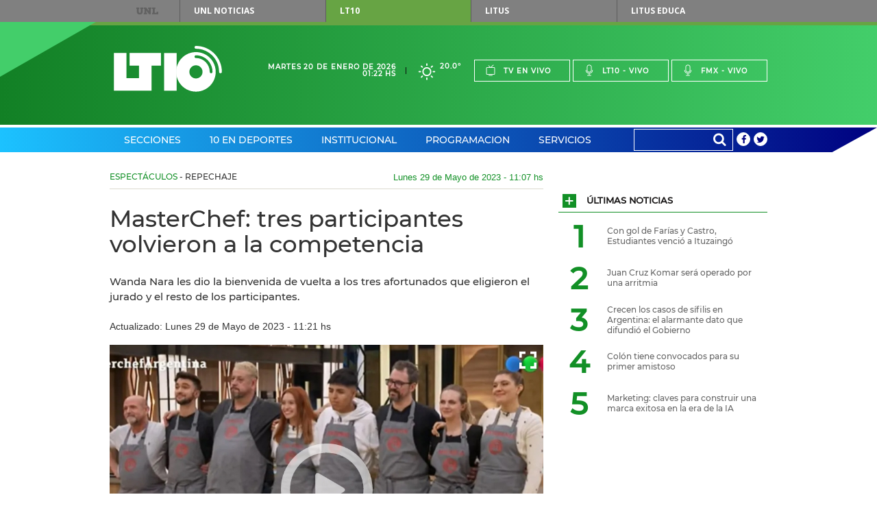

--- FILE ---
content_type: text/html;charset=UTF-8
request_url: https://www.lt10.com.ar/noticia/405250--masterchef-tres-participantes-volvieron-a-la-competencia-&seccion=espectaculos
body_size: 24101
content:




















<!DOCTYPE html>
<html lang="es">
<head>
    <meta charset="utf-8"/>
    <meta name="language" content="es_ES"/>
    <meta name="viewport" content="width=device-width, initial-scale=1.0">
    <meta property='og:type' content='article' >
<meta property='og:title' content='MasterChef: tres participantes volvieron a la competencia ' >
<meta property='og:description' content='Wanda Nara les dio la bienvenida de vuelta a los tres afortunados que eligieron el jurado y el resto de los participantes.' >
<meta property='og:site_name' content='lt10' >
<meta property='og:locale' content='es_ES' >
<meta name='twitter:card' content='summary_large_image' >
<meta name='twitter:site' content='@radiolt10' >
<meta name='twitter:creator' content='@radiolt10' >
<link rel='canonical' href='https://www.lt10.com.ar/noticia/405250--masterchef-tres-participantes-volvieron-a-la-competencia-' />
<meta property='og:url' content='https://www.lt10.com.ar/noticia/405250--masterchef-tres-participantes-volvieron-a-la-competencia-' >
<meta property='keywords' content='MasterChef,participantes,repechaje' >
<meta name='news_keywords' content='MasterChef,participantes,repechaje' >
<meta name='twitter:description' content='Wanda Nara les dio la bienvenida de vuelta a los tres afortunados que eligieron el jurado y el resto de los participantes.' >
<meta name='title' content='MasterChef: tres participantes volvieron a la competencia ' >
<meta name='twitter:title' content='MasterChef: tres participantes volvieron a la competencia ' >
<meta property='og:image' content='https://www.lt10.com.ar/multimedia/in1685369594378.jpeg' >
<meta property='og:image:secure_url' content='https://www.lt10.com.ar/multimedia/in1685369594378.jpeg' >
<meta property='og:image:width' content='960' >
<meta property='og:image:height' content='638' >
<meta property='og:image:alt' content='' >
<meta name='twitter:image' content='https://www.lt10.com.ar/multimedia/in1685369594378.jpeg'>
<meta name='Googlebot-News' content='noindex, nofollow'>
<link rel='amphtml' href='https://lt10.com.ar:443/amp/noticia/405250--masterchef-tres-participantes-volvieron-a-la-competencia-&seccion=espectaculos'>


    <meta name="author" content="LT10">
    <meta property="fb:app_id" content="705702732900567" />
    


    <title>MasterChef: tres participantes volvieron a la competencia </title>

    <!-- CSS -->
    <link href="/include/css/clima/css/clima.css?id=20251104" media="all" rel="stylesheet">
    <link href="/include/css/archivos/css/archivos.css?id=20251104" media="all" rel="stylesheet">
    <link href="/include/css/maqueta/screen.css?id=20251104" media="all" rel="stylesheet">
    <link href="/include/css/maqueta/headers.css?id=20251104" media="all" rel="stylesheet">
    <link href="/include/font-awesome/css/font-awesome.min.css?id=20251104" media="all" rel='stylesheet' type='text/css'>
    <link href="/include/css/personalizados.css?id=20251104" media="all" rel="stylesheet">
    <link href="/include/css/m2018.css?id=20251104" media="all" rel="stylesheet">



    <!-- JS -->
    <script type="text/javascript" src="/include/js/maqueta/jquery.min.js?id=20251104"></script>
    <script type="text/javascript" src="/include/js/maqueta/audioplayer.min.js?id=20251104"></script>
    <script type="text/javascript" src="/include/js/maqueta/jquery.bxslider.min.js?id=20251104"></script>
    <script type="text/javascript" src="/include/js/maqueta/jquery.fancybox.min.js?id=20251104"></script>
    <script type="text/javascript" src="/include/js/maqueta/app.min.js?id=20251104"></script>
    <script type="text/javascript" src="/include/js/maqueta/jquery.easytabs.js?id=20251104"></script>
    <script type="text/javascript" src="/include/js/infinite-scroll/infinite-scroll.pkgd.min.js"></script>
    <script type="text/javascript" src="/include/js/radio.js?id=20251104"></script>
    <script type="text/javascript" src="/include/js/jquery-lazy/jquery.lazy.min.js?id=20251104"></script>

    

    <script >
        window.___gcfg = {
            lang: '	es',
            parsetags: 'onload'
        };
    </script>

    <script src="https://apis.google.com/js/platform.js?publisherid=104526857656512245926" async defer></script>
	<script async src="https://pagead2.googlesyndication.com/pagead/js/adsbygoogle.js?client=ca-pub-3248118253422319" crossorigin="anonymous"></script>
	
    

    <script type="text/javascript" src="/include/js/publicidad-interiores.js?id=20251104"></script>


    <!--
     2023/05/29 - gunrrein
     Google tag (gtag.js) para Google Analytics 4
     -->
    <script async src="https://www.googletagmanager.com/gtag/js?id=G-XCV19LY2R9"></script>
    <script>
        window.dataLayer = window.dataLayer || [];
        function gtag() { dataLayer.push(arguments); }
        gtag('js', new Date());
        gtag('config', 'G-XCV19LY2R9');
                
    </script>
    

    <style>
        .ultimo_momento{
            float: left;
            width: 70% !important;
        }
        .ult_mom{
            line-height: 37px;
            color: white !important;
        }
        #contentUltimoMomento li{
            width:auto !important;
        }

        /*
        @media (min-width: 1010px){
            #section-deportes-home .col-4 .article.a-foto-titulo.a-foto-full .article-top .article-categorie {
              background-color: #579b31;
               color: #fff;
            }

            #section-espectaculos-home .col-4 .article.a-foto-titulo.a-foto-full .article-top .article-categorie {
              background-color: #f6921e;
              color: #fff;
            }
        }
        */

        .slide-photos .bxSliderNoticia.bxslider > li {
            height: 235px;
        }

        .slide-photos .bxSliderNoticia.bxslider > li .bottom-data-photo {
            padding-top: 10px;
            padding-bottom: 40px;
            padding-right: 17px;
            padding-left: 33px;
            background-color: rgba(0,0,0,0.45);

        }

        .slide-photos .bxSliderNoticia.bxslider > li .bottom-data-photo .caption-photo {
            font-size: 13px;
        }

        @media (min-width: 1010px){
            .slide-photos .bxSliderNoticia.bxslider > li {
                height: 360px;
            }

            .slide-photos .bxSliderNoticia.bxslider > li .bottom-data-photo .caption-photo {
                font-size: 13px;
            }
        }

        @media (min-width: 700px){
            .slide-photos .bxSliderNoticia.bxslider > li {
                height: 360px;
            }

            .slide-photos .bxSliderNoticia.bxslider > li .bottom-data-photo .caption-photo {
                font-size: 13px;
            }

        }

        

    </style>

    <script async src='https://securepubads.g.doubleclick.net/tag/js/gpt.js'></script>
    <script async src="https://s1.adzonestatic.com/c/10037_lt10.js"></script>
    <link rel="stylesheet" type="text/css" href="//include/css/adzone.css">


</head>

<body>

<!--FB scripts-->
<div id="fb-root"></div>
<script>

    window.fbAsyncInit = function() {
        FB.init({
            appId      : '705702732900567',
            xfbml      : true,
            version    : 'v2.5'
        });
    };

    (function(d, s, id) {
        var js, fjs = d.getElementsByTagName(s)[0];
        if (d.getElementById(id)) return;
        js = d.createElement(s); js.id = id;
        js.async=true;
        js.src = "//connect.facebook.net/es_LA/sdk.js#xfbml=1&version=v2.4";
        fjs.parentNode.insertBefore(js, fjs);
    }(document, 'script', 'facebook-jssdk'));
</script>

<nav id="top-menu">
    
    <div class="container">
        <a href="https://www.unl.edu.ar" rel="nofollow">UNL</a>
        <ul>
            <li><a href="https://www.unl.edu.ar/noticias/" class="btn-unl" rel="nofollow">UNL<span> Noticias</span></a></li>
            <li><a href="#" class="current btn-lt10" style="cursor: default;">LT10</a></li>
            <li><a href="http://www.litustv.com.ar/" class="btn-litus" rel="nofollow">Litus</a></li>
            <li><a href="http://lituseduca.com.ar/" class="btn-litus" rel="nofollow">Litus Educa</a></li>
        </ul>
    </div>
    <!--container-->
</nav>
<!--top-menu-->

<header id="site-header" class="header-lt10">
    <div class="logo-border"></div>
    <div class="logo-triangle"></div>
    <div class="header-top">
        <div class="container">
            <h1 id="logo-header" class="logo-lt10">
                <a href="/">Lt 10</a>
                <svg id="logo-lt10" version="1.1"
	 xmlns="http://www.w3.org/2000/svg" xmlns:xlink="http://www.w3.org/1999/xlink"
	 x="0px" y="0px" width="120px" height="69.434px" viewBox="0 0 120 51"
	 xml:space="preserve">
<g id="form-logo">
	<rect x="55.822" y="7.889" width="13.941" height="41.823"/>
	<polygon points="41.879,21.828 52.336,21.828 52.336,7.889 17.481,7.889 17.481,21.828 27.938,21.828 27.938,35.766 
		13.998,35.766 13.998,7.889 0.054,7.889 0.054,49.712 41.879,49.712 	"/>
	<path d="M116.888,28.8c0-14.187-11.502-25.682-25.694-25.69l0,0l0.004,0.004c-0.858,0-1.557-0.701-1.557-1.557l0,0
		C89.641,0.697,90.34,0,91.198,0l0,0C107.104,0.007,119.994,12.897,120,28.8l0,0c0,0.859-0.699,1.557-1.556,1.557l0,0
		C117.585,30.357,116.888,29.659,116.888,28.8L116.888,28.8z"/>
	<path d="M89.903,11.083c-0.002,0-0.002,0.002-0.004,0.002c-0.097,0.145-0.169,0.306-0.21,0.472
		C89.733,11.391,89.805,11.229,89.903,11.083z"/>
	<path d="M91.2,6.842c-12.128,0-21.958,9.834-21.958,21.96c0,12.123,9.83,21.957,21.958,21.957
		c12.127,0,21.96-9.834,21.96-21.957C113.16,16.676,103.327,6.842,91.2,6.842z M91.196,36.122c-4.043,0-7.317-3.279-7.317-7.32
		c0-4.045,3.274-7.32,7.317-7.32c4.047,0,7.32,3.275,7.32,7.32C98.516,32.843,95.243,36.122,91.196,36.122z M108.053,30.357
		c-0.86,0-1.559-0.696-1.559-1.554c-0.007-8.432-6.806-15.268-15.219-15.305c-0.415,0.023-0.84-0.127-1.158-0.44
		c0.002,0.002,0.003,0.006,0.006,0.007c-0.003-0.003-0.005-0.005-0.006-0.007c-0.007-0.006-0.014-0.01-0.021-0.016
		c-0.005-0.005-0.008-0.012-0.013-0.018c-0.015-0.013-0.027-0.027-0.042-0.041c0.015,0.015,0.028,0.026,0.04,0.039
		c-0.043-0.044-0.077-0.095-0.114-0.144c0.018,0.023,0.026,0.05,0.046,0.072c-0.058-0.065-0.111-0.137-0.158-0.213
		c0.03,0.05,0.075,0.094,0.112,0.141c-0.075-0.097-0.145-0.196-0.194-0.307c-0.006-0.007-0.008-0.014-0.011-0.023
		c-0.004-0.006-0.007-0.013-0.009-0.019l-0.002-0.003c-0.075-0.183-0.113-0.382-0.113-0.588c0-0.12,0.015-0.24,0.043-0.359
		c0.002-0.003,0.002-0.004,0.002-0.009c0.033-0.29,0.136-0.415,0.214-0.487c0.03-0.047,0.064-0.09,0.1-0.134V10.95
		c0.075-0.087,0.093-0.103,0.098-0.106c0.289-0.293,0.69-0.458,1.103-0.458c10.167,0,18.395,8.247,18.407,18.414
		C109.607,29.659,108.912,30.356,108.053,30.357z"/>
</g>
</svg>
            </h1>
            <!--logo-header-->
            <div class="right">
                <div class="date-header">
                    <span>Martes 20 de Enero de 2026</span>
                    <span>01:22 hs</span>
                </div>
                <a href="/seccion/clima" class="box-weather">
                    <!--
                    <i class="icon-rainy"></i>
                    <span>24&deg;</span>
                    -->

                    
                        <i class="clima-3"></i>
                        <span>20.0&deg</span>

                        
                    
                </a>
                <ul class="menu-live">
                    <li><a href="javascript:popUp('tv','/')"><i class="icon-tv"></i>Tv en vivo</a></li>
                    <li><a href="javascript:popUp('am','/')"><i class="icon-mic"></i>Lt10 - vivo</a></li>
                    <li><a href="javascript:popUp('fm','/')"><i class="icon-mic"></i>Fmx - vivo</a></li>
                </ul>
                <div class="dropdown-live">
                    <a href="#">En vivo</a>
                    <ul>
                        <li><a href="javascript:popUp('tv','/')">Tv en vivo</a></li>
                        <li><a href="javascript:popUp('am','/')">Lt10 en vivo</a></li>
                        <li><a href="javascript:popUp('fm','/')">Fmx en vivo</a></li>
                    </ul>
                </div>
            </div>
        </div>
        <!--container-->
    </div>
    <!--header-top-->

    <nav class="header-nav">
        <div class="container">

            <ul class="menu-nav">

                
                <li class="menu-header-dropdown"><a href="/seccion/secciones">Secciones</a>
                    

                    <div class="dropdown-sections">

                        <nav>
                            
                            <h2><a href="/seccion/politica" data-section="section-12">Política</a></h2>
                            
                            <h2><a href="/seccion/economia" data-section="section-7">Economía</a></h2>
                            
                            <h2><a href="/seccion/sucesos" data-section="section-13">Sucesos</a></h2>
                            
                            <h2><a href="/seccion/educacion" data-section="section-14">Educación</a></h2>
                            
                            <h2><a href="/seccion/unl" data-section="section-58">UNL</a></h2>
                            
                            <h2><a href="/seccion/interes-general" data-section="section-35">Interés General</a></h2>
                            
                            <h2><a href="/seccion/espectaculos" data-section="section-48">Espectáculos</a></h2>
                            
                            <h2><a href="/seccion/salud" data-section="section-17">Salud</a></h2>
                            
                            <h2><a href="/seccion/ciencia" data-section="section-16">Ciencia</a></h2>
                            
                            <h2><a href="/seccion/tecnologia" data-section="section-49">Tecnología</a></h2>
                            
                            <h2><a href="/seccion/cultura" data-section="section-11">Cultura</a></h2>
                            
                            <h2><a href="/seccion/internacionales" data-section="section-34">Internacionales</a></h2>
                            
                        </nav>

                        

                        <div id="section-12" class="block-section-dropdown section-active">
                            <div class="featured-articles">
                                <div class="featured-articles-top">
                                    <h2 class="title-section-dropdwon">Política</h2>
                                    <a href="/seccion/politica">Ver todas <i class="icon-plus"></i></a>
                                </div>
                                <!--list-articles-dropdown-->

                                <ul class="list-articles-dropdown">
                                    
                                    <li>
                                        <article class="article-dropdown">
                                            
                                            <a href="/noticia/487258--sobre-la-reforma-laboral-scaglia-destaca-el-fin-de-los-litigios&seccion=politica" class="thumb-article-dropdown" style="background-image: url('/multimedia/miniaturas/320x240_in1768856058641.jpg');"></a>
                                            
                                            <h3 class="title-article-dropdown"><a href="/noticia/487258--sobre-la-reforma-laboral-scaglia-destaca-el-fin-de-los-litigios&seccion=politica">Sobre la Reforma laboral, Scaglia destaca el fin de "los litigios"</a></h3>
                                            
                                        </article>
                                    </li>
                                    
                                    <li>
                                        <article class="article-dropdown">
                                            
                                            <a href="/noticia/487242--el-gobernador-designo-a-la-nueva-encargada-del-area-de-genero-&seccion=politica" class="thumb-article-dropdown" style="background-image: url('/multimedia/miniaturas/320x240_in1768847449084.jpg');"></a>
                                            
                                            <h3 class="title-article-dropdown"><a href="/noticia/487242--el-gobernador-designo-a-la-nueva-encargada-del-area-de-genero-&seccion=politica">El gobernador designó a la nueva encargada del área de Género </a></h3>
                                            
                                        </article>
                                    </li>
                                    
                                </ul>
                                <!--list-articles-dropdown-->

                            </div>
                            <!--featured-articles-->
                            <ul class="today-dropdown">
                                <li>Hoy</li>
                                
                                <li><a href="/noticia/487258--sobre-la-reforma-laboral-scaglia-destaca-el-fin-de-los-litigios&seccion=politica">Sobre la Reforma laboral, Scaglia destaca el fin de "los litigios"</a></li>
                                
                                <li><a href="/noticia/487242--el-gobernador-designo-a-la-nueva-encargada-del-area-de-genero-&seccion=politica">El gobernador designó a la nueva encargada del área de Género </a></li>
                                
                                <li><a href="/noticia/487234--el-gobierno-recibio-una-intimacion-judicial-por-una-modificacion-en-el-inti&seccion=politica">El Gobierno recibió una intimación judicial por una modificación en el INTI</a></li>
                                
                                <li><a href="/noticia/487233--foro-de-davos-y-encuentro-con-bancos-la-agenda-de-milei-en-suiza&seccion=politica">Foro de Davos y encuentro con bancos: la agenda de Milei en Suiza</a></li>
                                
                            </ul>
                            <!--today-dropdown-->
                        </div>
                        <!--section-12-->
                        

                        <div id="section-7" class="block-section-dropdown ">
                            <div class="featured-articles">
                                <div class="featured-articles-top">
                                    <h2 class="title-section-dropdwon">Economía</h2>
                                    <a href="/seccion/economia">Ver todas <i class="icon-plus"></i></a>
                                </div>
                                <!--list-articles-dropdown-->

                                <ul class="list-articles-dropdown">
                                    
                                    <li>
                                        <article class="article-dropdown">
                                            
                                            <a href="/noticia/487247--la-inversion-de-los-turistas-en-santa-fe-crecio-27-en-un-ano&seccion=economia" class="thumb-article-dropdown" style="background-image: url('/multimedia/miniaturas/320x240_in1768849776097.jpg');"></a>
                                            
                                            <h3 class="title-article-dropdown"><a href="/noticia/487247--la-inversion-de-los-turistas-en-santa-fe-crecio-27-en-un-ano&seccion=economia">La inversión de los turistas en Santa Fe creció 27% en un año</a></h3>
                                            
                                        </article>
                                    </li>
                                    
                                    <li>
                                        <article class="article-dropdown">
                                            
                                            <a href="/noticia/487168--como-es-el-pago-extra-para-las-becas-progresar&seccion=economia" class="thumb-article-dropdown" style="background-image: url('/multimedia/miniaturas/320x240_in1768766404261.jpg');"></a>
                                            
                                            <h3 class="title-article-dropdown"><a href="/noticia/487168--como-es-el-pago-extra-para-las-becas-progresar&seccion=economia">Cómo es el pago extra para las Becas Progresar</a></h3>
                                            
                                        </article>
                                    </li>
                                    
                                </ul>
                                <!--list-articles-dropdown-->

                            </div>
                            <!--featured-articles-->
                            <ul class="today-dropdown">
                                <li>Hoy</li>
                                
                                <li><a href="/noticia/487256--ganancias-quienes-van-a-recuperar-dinero-en-los-proximos-sueldos&seccion=economia">Ganancias: quiénes van a recuperar dinero en los próximos sueldos</a></li>
                                
                                <li><a href="/noticia/487255--la-inflacion-mayorista-se-acelero-a-24-en-diciembre&seccion=economia">La inflación mayorista se aceleró a 2,4% en diciembre</a></li>
                                
                                <li><a href="/noticia/487247--la-inversion-de-los-turistas-en-santa-fe-crecio-27-en-un-ano&seccion=economia">La inversión de los turistas en Santa Fe creció 27% en un año</a></li>
                                
                                <li><a href="/noticia/487232--el-fmi-ratifico-sus-perspectivas-positivas-sobre-argentina&seccion=economia">El FMI ratificó sus perspectivas positivas sobre Argentina</a></li>
                                
                            </ul>
                            <!--today-dropdown-->
                        </div>
                        <!--section-7-->
                        

                        <div id="section-13" class="block-section-dropdown ">
                            <div class="featured-articles">
                                <div class="featured-articles-top">
                                    <h2 class="title-section-dropdwon">Sucesos</h2>
                                    <a href="/seccion/sucesos">Ver todas <i class="icon-plus"></i></a>
                                </div>
                                <!--list-articles-dropdown-->

                                <ul class="list-articles-dropdown">
                                    
                                    <li>
                                        <article class="article-dropdown">
                                            
                                            <a href="/noticia/487259--tras-la-finalizacion-de-las-obras-amplian-la-bicisenda-en-jj-paso&seccion=sucesos" class="thumb-article-dropdown" style="background-image: url('/multimedia/miniaturas/320x240_in1768854864457.jpg');"></a>
                                            
                                            <h3 class="title-article-dropdown"><a href="/noticia/487259--tras-la-finalizacion-de-las-obras-amplian-la-bicisenda-en-jj-paso&seccion=sucesos">Tras la finalización de las obras, amplían la bicisenda en J.J Paso</a></h3>
                                            
                                        </article>
                                    </li>
                                    
                                    <li>
                                        <article class="article-dropdown">
                                            
                                            <a href="/noticia/487270--fallecio-un-andinista-frances-en-el-aconcagua-durante-su-ascenso&seccion=sucesos" class="thumb-article-dropdown" style="background-image: url('/multimedia/miniaturas/320x240_in1768861787912.jpg');"></a>
                                            
                                            <h3 class="title-article-dropdown"><a href="/noticia/487270--fallecio-un-andinista-frances-en-el-aconcagua-durante-su-ascenso&seccion=sucesos">Falleció un andinista francés en el Aconcagua durante su ascenso</a></h3>
                                            
                                        </article>
                                    </li>
                                    
                                </ul>
                                <!--list-articles-dropdown-->

                            </div>
                            <!--featured-articles-->
                            <ul class="today-dropdown">
                                <li>Hoy</li>
                                
                                <li><a href="/noticia/487270--fallecio-un-andinista-frances-en-el-aconcagua-durante-su-ascenso&seccion=sucesos">Falleció un andinista francés en el Aconcagua durante su ascenso</a></li>
                                
                                <li><a href="/noticia/487259--tras-la-finalizacion-de-las-obras-amplian-la-bicisenda-en-jj-paso&seccion=sucesos">Tras la finalización de las obras, amplían la bicisenda en J.J Paso</a></li>
                                
                                <li><a href="/noticia/487237--un-camion-se-llevo-puestos-cables-y-tiro-postes-arboles-y-un-semaforo-&seccion=sucesos">Un camión se llevó puestos cables y tiró postes, árboles y un semáforo </a></li>
                                
                                <li><a href="/noticia/487229--imputaron-al-presunto-arbolito-por-exceso-en-la-legitima-defensa&seccion=sucesos">Imputaron al presunto "arbolito" por exceso en la legítima defensa</a></li>
                                
                            </ul>
                            <!--today-dropdown-->
                        </div>
                        <!--section-13-->
                        

                        <div id="section-14" class="block-section-dropdown ">
                            <div class="featured-articles">
                                <div class="featured-articles-top">
                                    <h2 class="title-section-dropdwon">Educación</h2>
                                    <a href="/seccion/educacion">Ver todas <i class="icon-plus"></i></a>
                                </div>
                                <!--list-articles-dropdown-->

                                <ul class="list-articles-dropdown">
                                    
                                    <li>
                                        <article class="article-dropdown">
                                            
                                            <a href="/noticia/486955--ia-en-educacion-destacan-los-beneficios-y-desafios-en-la-escuela&seccion=educacion" class="thumb-article-dropdown" style="background-image: url('/multimedia/miniaturas/320x240_in1768508138076.jpg');"></a>
                                            
                                            <h3 class="title-article-dropdown"><a href="/noticia/486955--ia-en-educacion-destacan-los-beneficios-y-desafios-en-la-escuela&seccion=educacion">IA en educación: destacan los beneficios y desafíos en la escuela</a></h3>
                                            
                                        </article>
                                    </li>
                                    
                                    <li>
                                        <article class="article-dropdown">
                                            
                                            <a href="/noticia/486709--sadop-pide-ser-convocado-a-paritarias-y-reclama-recomposicion-salarial&seccion=educacion" class="thumb-article-dropdown" style="background-image: url('/multimedia/miniaturas/320x240_in1768311223255.jpg');"></a>
                                            
                                            <h3 class="title-article-dropdown"><a href="/noticia/486709--sadop-pide-ser-convocado-a-paritarias-y-reclama-recomposicion-salarial&seccion=educacion">Sadop pide ser convocado a paritarias y reclama recomposición salarial</a></h3>
                                            
                                        </article>
                                    </li>
                                    
                                </ul>
                                <!--list-articles-dropdown-->

                            </div>
                            <!--featured-articles-->
                            <ul class="today-dropdown">
                                <li>Hoy</li>
                                
                                <li><a href="/noticia/486955--ia-en-educacion-destacan-los-beneficios-y-desafios-en-la-escuela&seccion=educacion">IA en educación: destacan los beneficios y desafíos en la escuela</a></li>
                                
                                <li><a href="/noticia/486709--sadop-pide-ser-convocado-a-paritarias-y-reclama-recomposicion-salarial&seccion=educacion">Sadop pide ser convocado a paritarias y reclama recomposición salarial</a></li>
                                
                                <li><a href="/noticia/486572--demoran-a-un-joven-que-circulaba-con-un-lavarropas-de-origen-desconocido&seccion=educacion">Demoran a un joven que circulaba con un lavarropas de origen desconocido</a></li>
                                
                                <li><a href="/noticia/485124--la-justicia-otorgo-una-cautelar-para-actualizar-salarios-docentes-y-becas-&seccion=educacion">La Justicia otorgó una cautelar para actualizar salarios docentes y becas </a></li>
                                
                            </ul>
                            <!--today-dropdown-->
                        </div>
                        <!--section-14-->
                        

                        <div id="section-58" class="block-section-dropdown ">
                            <div class="featured-articles">
                                <div class="featured-articles-top">
                                    <h2 class="title-section-dropdwon">UNL</h2>
                                    <a href="/seccion/unl">Ver todas <i class="icon-plus"></i></a>
                                </div>
                                <!--list-articles-dropdown-->

                                <ul class="list-articles-dropdown">
                                    
                                    <li>
                                        <article class="article-dropdown">
                                            
                                            <a href="/noticia/487244--la-fich-unl-organiza-una-nueva-edicion-de-la-global-game-jam--&seccion=unl" class="thumb-article-dropdown" style="background-image: url('/multimedia/miniaturas/320x240_in1768847994665.jpg');"></a>
                                            
                                            <h3 class="title-article-dropdown"><a href="/noticia/487244--la-fich-unl-organiza-una-nueva-edicion-de-la-global-game-jam--&seccion=unl">La FICH UNL organiza una nueva edición de la Global Game Jam  </a></h3>
                                            
                                        </article>
                                    </li>
                                    
                                    <li>
                                        <article class="article-dropdown">
                                            
                                            <a href="/noticia/486900--la-unl-sera-100--libre-de-humo-a-partir-del-1-de-febrero&seccion=unl" class="thumb-article-dropdown" style="background-image: url('/multimedia/miniaturas/320x240_in1768480980017.jpg');"></a>
                                            
                                            <h3 class="title-article-dropdown"><a href="/noticia/486900--la-unl-sera-100--libre-de-humo-a-partir-del-1-de-febrero&seccion=unl">La UNL será 100 % libre de humo a partir del 1º de febrero</a></h3>
                                            
                                        </article>
                                    </li>
                                    
                                </ul>
                                <!--list-articles-dropdown-->

                            </div>
                            <!--featured-articles-->
                            <ul class="today-dropdown">
                                <li>Hoy</li>
                                
                                <li><a href="/noticia/487244--la-fich-unl-organiza-una-nueva-edicion-de-la-global-game-jam--&seccion=unl">La FICH UNL organiza una nueva edición de la Global Game Jam  </a></li>
                                
                                <li><a href="/noticia/486900--la-unl-sera-100--libre-de-humo-a-partir-del-1-de-febrero&seccion=unl">La UNL será 100 % libre de humo a partir del 1º de febrero</a></li>
                                
                                <li><a href="/noticia/485878--una-apuesta-por-las-infancias-diversas-y-la-creacion-colectiva&seccion=unl">Una apuesta por las infancias diversas y la creación colectiva</a></li>
                                
                                <li><a href="/noticia/485634--cuanto-sabemos-sobre-las-enfermedades-que-transmiten-los-animales&seccion=unl">¿Cuánto sabemos sobre las enfermedades que transmiten los animales?</a></li>
                                
                            </ul>
                            <!--today-dropdown-->
                        </div>
                        <!--section-58-->
                        

                        <div id="section-35" class="block-section-dropdown ">
                            <div class="featured-articles">
                                <div class="featured-articles-top">
                                    <h2 class="title-section-dropdwon">Interés General</h2>
                                    <a href="/seccion/interes-general">Ver todas <i class="icon-plus"></i></a>
                                </div>
                                <!--list-articles-dropdown-->

                                <ul class="list-articles-dropdown">
                                    
                                    <li>
                                        <article class="article-dropdown">
                                            
                                            <a href="/noticia/487247--la-inversion-de-los-turistas-en-santa-fe-crecio-27-en-un-ano&seccion=interes-general" class="thumb-article-dropdown" style="background-image: url('/multimedia/miniaturas/320x240_in1768849776097.jpg');"></a>
                                            
                                            <h3 class="title-article-dropdown"><a href="/noticia/487247--la-inversion-de-los-turistas-en-santa-fe-crecio-27-en-un-ano&seccion=interes-general">La inversión de los turistas en Santa Fe creció 27% en un año</a></h3>
                                            
                                        </article>
                                    </li>
                                    
                                    <li>
                                        <article class="article-dropdown">
                                            
                                            <a href="/noticia/487266--como-es-el-estado-de-salud-de-la-nena-mordida-por-un-perro&seccion=interes-general" class="thumb-article-dropdown" style="background-image: url('/multimedia/miniaturas/320x240_in1768860168523.jpg');"></a>
                                            
                                            <h3 class="title-article-dropdown"><a href="/noticia/487266--como-es-el-estado-de-salud-de-la-nena-mordida-por-un-perro&seccion=interes-general">Cómo es el estado de salud de la nena mordida por un perro</a></h3>
                                            
                                        </article>
                                    </li>
                                    
                                </ul>
                                <!--list-articles-dropdown-->

                            </div>
                            <!--featured-articles-->
                            <ul class="today-dropdown">
                                <li>Hoy</li>
                                
                                <li><a href="/noticia/487266--como-es-el-estado-de-salud-de-la-nena-mordida-por-un-perro&seccion=interes-general">Cómo es el estado de salud de la nena mordida por un perro</a></li>
                                
                                <li><a href="/noticia/487252--la-comuna-de-maria-teresa-quita-beneficios-a-quienes-usen-motos-ruidosas&seccion=interes-general">La comuna de María Teresa quita beneficios a quienes usen "motos ruidosas"</a></li>
                                
                                <li><a href="/noticia/487247--la-inversion-de-los-turistas-en-santa-fe-crecio-27-en-un-ano&seccion=interes-general">La inversión de los turistas en Santa Fe creció 27% en un año</a></li>
                                
                                <li><a href="/noticia/487246--multiples-cortes-de-energia-para-santa-fe-y-zona-este-martes&seccion=interes-general">Múltiples cortes de energía para Santa Fe y zona este martes</a></li>
                                
                            </ul>
                            <!--today-dropdown-->
                        </div>
                        <!--section-35-->
                        

                        <div id="section-48" class="block-section-dropdown ">
                            <div class="featured-articles">
                                <div class="featured-articles-top">
                                    <h2 class="title-section-dropdwon">Espectáculos</h2>
                                    <a href="/seccion/espectaculos">Ver todas <i class="icon-plus"></i></a>
                                </div>
                                <!--list-articles-dropdown-->

                                <ul class="list-articles-dropdown">
                                    
                                    <li>
                                        <article class="article-dropdown">
                                            
                                            <a href="/noticia/487267--modelos-y-famosos-despiden-al-exitoso-disenador-valentino-garavani&seccion=espectaculos" class="thumb-article-dropdown" style="background-image: url('/multimedia/miniaturas/320x240_in1768858815619.jpg');"></a>
                                            
                                            <h3 class="title-article-dropdown"><a href="/noticia/487267--modelos-y-famosos-despiden-al-exitoso-disenador-valentino-garavani&seccion=espectaculos">Modelos y famosos despiden al exitoso diseñador, Valentino Garavani</a></h3>
                                            
                                        </article>
                                    </li>
                                    
                                    <li>
                                        <article class="article-dropdown">
                                            
                                            <a href="/noticia/487264--exempleada-denuncia-a-demichelis-y-a-evangelina-anderson-por-trabajo-esclavo&seccion=espectaculos" class="thumb-article-dropdown" style="background-image: url('/multimedia/miniaturas/320x240_in1768857597205.jpg');"></a>
                                            
                                            <h3 class="title-article-dropdown"><a href="/noticia/487264--exempleada-denuncia-a-demichelis-y-a-evangelina-anderson-por-trabajo-esclavo&seccion=espectaculos">Exempleada denuncia a Demichelis y a Evangelina Anderson por “trabajo esclavo”</a></h3>
                                            
                                        </article>
                                    </li>
                                    
                                </ul>
                                <!--list-articles-dropdown-->

                            </div>
                            <!--featured-articles-->
                            <ul class="today-dropdown">
                                <li>Hoy</li>
                                
                                <li><a href="/noticia/487267--modelos-y-famosos-despiden-al-exitoso-disenador-valentino-garavani&seccion=espectaculos">Modelos y famosos despiden al exitoso diseñador, Valentino Garavani</a></li>
                                
                                <li><a href="/noticia/487265--anama-ferreira-apunto-contra-el-racismo-tras-el-caso-de-la-abogada-argentina-en-brasil&seccion=espectaculos">Anamá Ferreira apuntó contra el racismo tras el caso de la abogada argentina en Brasil</a></li>
                                
                                <li><a href="/noticia/487264--exempleada-denuncia-a-demichelis-y-a-evangelina-anderson-por-trabajo-esclavo&seccion=espectaculos">Exempleada denuncia a Demichelis y a Evangelina Anderson por “trabajo esclavo”</a></li>
                                
                                <li><a href="/noticia/487212--fatima-florez-confirmo-que-javier-milei-ira-a-verla-al-teatro&seccion=espectaculos">Fátima Florez confirmó que Javier Milei irá a verla al teatro</a></li>
                                
                            </ul>
                            <!--today-dropdown-->
                        </div>
                        <!--section-48-->
                        

                        <div id="section-17" class="block-section-dropdown ">
                            <div class="featured-articles">
                                <div class="featured-articles-top">
                                    <h2 class="title-section-dropdwon">Salud</h2>
                                    <a href="/seccion/salud">Ver todas <i class="icon-plus"></i></a>
                                </div>
                                <!--list-articles-dropdown-->

                                <ul class="list-articles-dropdown">
                                    
                                    <li>
                                        <article class="article-dropdown">
                                            
                                            <a href="/noticia/487273--crecen-los-casos-de-sifilis-en-argentina-el-alarmante-dato-que-difundio-el-gobierno&seccion=salud" class="thumb-article-dropdown" style="background-image: url('/multimedia/miniaturas/320x240_in1768864647945.jpg');"></a>
                                            
                                            <h3 class="title-article-dropdown"><a href="/noticia/487273--crecen-los-casos-de-sifilis-en-argentina-el-alarmante-dato-que-difundio-el-gobierno&seccion=salud">Crecen los casos de sífilis en Argentina: el alarmante dato que difundió el Gobierno</a></h3>
                                            
                                        </article>
                                    </li>
                                    
                                    <li>
                                        <article class="article-dropdown">
                                            
                                            <a href="/noticia/487268--cuidar-la-piel-en-verano-el-rol-del-protector-solar-y-los-horarios-criticos&seccion=salud" class="thumb-article-dropdown" style="background-image: url('/multimedia/miniaturas/320x240_in1768860665625.jpg');"></a>
                                            
                                            <h3 class="title-article-dropdown"><a href="/noticia/487268--cuidar-la-piel-en-verano-el-rol-del-protector-solar-y-los-horarios-criticos&seccion=salud">Cuidar la piel en verano: el rol del protector solar y los horarios críticos</a></h3>
                                            
                                        </article>
                                    </li>
                                    
                                </ul>
                                <!--list-articles-dropdown-->

                            </div>
                            <!--featured-articles-->
                            <ul class="today-dropdown">
                                <li>Hoy</li>
                                
                                <li><a href="/noticia/487273--crecen-los-casos-de-sifilis-en-argentina-el-alarmante-dato-que-difundio-el-gobierno&seccion=salud">Crecen los casos de sífilis en Argentina: el alarmante dato que difundió el Gobierno</a></li>
                                
                                <li><a href="/noticia/487268--cuidar-la-piel-en-verano-el-rol-del-protector-solar-y-los-horarios-criticos&seccion=salud">Cuidar la piel en verano: el rol del protector solar y los horarios críticos</a></li>
                                
                                <li><a href="/noticia/487241--atencion-viajeros-a-brasil-que-hacer-ante-el-brote-de-gastroenteritis&seccion=salud">Atención viajeros a Brasil: qué hacer ante el brote de gastroenteritis</a></li>
                                
                                <li><a href="/noticia/487224--por-que-los-ronquidos-empeoran-cuando-viajamos-y-como-evitarlos&seccion=salud">Por qué los ronquidos empeoran cuando viajamos y cómo evitarlos</a></li>
                                
                            </ul>
                            <!--today-dropdown-->
                        </div>
                        <!--section-17-->
                        

                        <div id="section-16" class="block-section-dropdown ">
                            <div class="featured-articles">
                                <div class="featured-articles-top">
                                    <h2 class="title-section-dropdwon">Ciencia</h2>
                                    <a href="/seccion/ciencia">Ver todas <i class="icon-plus"></i></a>
                                </div>
                                <!--list-articles-dropdown-->

                                <ul class="list-articles-dropdown">
                                    
                                    <li>
                                        <article class="article-dropdown">
                                            
                                            <a href="/noticia/486885--investigadores-logran-producir-boga-de-criadero-durante-todo-el-ano&seccion=ciencia" class="thumb-article-dropdown" style="background-image: url('/multimedia/miniaturas/320x240_in1768475050528.jpg');"></a>
                                            
                                            <h3 class="title-article-dropdown"><a href="/noticia/486885--investigadores-logran-producir-boga-de-criadero-durante-todo-el-ano&seccion=ciencia">Investigadores logran producir boga de criadero durante todo el año</a></h3>
                                            
                                        </article>
                                    </li>
                                    
                                    <li>
                                        <article class="article-dropdown">
                                            
                                            <a href="/noticia/487043--argentina-participara-de-la-mision-artemis-ii-que-viajara-a-la-luna&seccion=ciencia" class="thumb-article-dropdown" style="background-image: url('/multimedia/miniaturas/320x240_in1768595652072.jpg');"></a>
                                            
                                            <h3 class="title-article-dropdown"><a href="/noticia/487043--argentina-participara-de-la-mision-artemis-ii-que-viajara-a-la-luna&seccion=ciencia">Argentina participará de la misión Artemis II que viajará a la Luna</a></h3>
                                            
                                        </article>
                                    </li>
                                    
                                </ul>
                                <!--list-articles-dropdown-->

                            </div>
                            <!--featured-articles-->
                            <ul class="today-dropdown">
                                <li>Hoy</li>
                                
                                <li><a href="/noticia/487043--argentina-participara-de-la-mision-artemis-ii-que-viajara-a-la-luna&seccion=ciencia">Argentina participará de la misión Artemis II que viajará a la Luna</a></li>
                                
                                <li><a href="/noticia/486885--investigadores-logran-producir-boga-de-criadero-durante-todo-el-ano&seccion=ciencia">Investigadores logran producir boga de criadero durante todo el año</a></li>
                                
                                <li><a href="/noticia/486666--la-ciencia-logro-descifrar-las-causas-de-la-fatiga-del-lunes&seccion=ciencia">La ciencia logró descifrar las causas de la fatiga del lunes</a></li>
                                
                                <li><a href="/noticia/486555--el-poder-de-las-abejas-son-capaces-de-reconocer-rostros-humanos-&seccion=ciencia">El poder de las abejas: son capaces de reconocer rostros humanos </a></li>
                                
                            </ul>
                            <!--today-dropdown-->
                        </div>
                        <!--section-16-->
                        

                        <div id="section-49" class="block-section-dropdown ">
                            <div class="featured-articles">
                                <div class="featured-articles-top">
                                    <h2 class="title-section-dropdwon">Tecnología</h2>
                                    <a href="/seccion/tecnologia">Ver todas <i class="icon-plus"></i></a>
                                </div>
                                <!--list-articles-dropdown-->

                                <ul class="list-articles-dropdown">
                                    
                                    <li>
                                        <article class="article-dropdown">
                                            
                                            <a href="/noticia/487244--la-fich-unl-organiza-una-nueva-edicion-de-la-global-game-jam--&seccion=tecnologia" class="thumb-article-dropdown" style="background-image: url('/multimedia/miniaturas/320x240_in1768847994665.jpg');"></a>
                                            
                                            <h3 class="title-article-dropdown"><a href="/noticia/487244--la-fich-unl-organiza-una-nueva-edicion-de-la-global-game-jam--&seccion=tecnologia">La FICH UNL organiza una nueva edición de la Global Game Jam  </a></h3>
                                            
                                        </article>
                                    </li>
                                    
                                    <li>
                                        <article class="article-dropdown">
                                            
                                            <a href="/noticia/487130--las-consolas-que-estan-transformando-el-entretenimiento&seccion=tecnologia" class="thumb-article-dropdown" style="background-image: url('/multimedia/miniaturas/320x240_in1768735741802.jpg');"></a>
                                            
                                            <h3 class="title-article-dropdown"><a href="/noticia/487130--las-consolas-que-estan-transformando-el-entretenimiento&seccion=tecnologia">Las consolas que están transformando el entretenimiento</a></h3>
                                            
                                        </article>
                                    </li>
                                    
                                </ul>
                                <!--list-articles-dropdown-->

                            </div>
                            <!--featured-articles-->
                            <ul class="today-dropdown">
                                <li>Hoy</li>
                                
                                <li><a href="/noticia/487271--marketing-claves-para-construir-una-marca-exitosa-en-la-era-de-la-ia&seccion=tecnologia">Marketing: claves para construir una marca exitosa en la era de la IA</a></li>
                                
                                <li><a href="/noticia/487244--la-fich-unl-organiza-una-nueva-edicion-de-la-global-game-jam--&seccion=tecnologia">La FICH UNL organiza una nueva edición de la Global Game Jam  </a></li>
                                
                                <li><a href="/noticia/487130--las-consolas-que-estan-transformando-el-entretenimiento&seccion=tecnologia">Las consolas que están transformando el entretenimiento</a></li>
                                
                                <li><a href="/noticia/487052--donde-encontrar-la-papelera-de-whatsapp-con-archivos-y-conversaciones&seccion=tecnologia">Donde encontrar la papelera de WhatsApp con archivos y conversaciones</a></li>
                                
                            </ul>
                            <!--today-dropdown-->
                        </div>
                        <!--section-49-->
                        

                        <div id="section-11" class="block-section-dropdown ">
                            <div class="featured-articles">
                                <div class="featured-articles-top">
                                    <h2 class="title-section-dropdwon">Cultura</h2>
                                    <a href="/seccion/cultura">Ver todas <i class="icon-plus"></i></a>
                                </div>
                                <!--list-articles-dropdown-->

                                <ul class="list-articles-dropdown">
                                    
                                    <li>
                                        <article class="article-dropdown">
                                            
                                            <a href="/noticia/487098--murio-la-cantante-y-actriz-marikena-monti-a-los-82-anos&seccion=cultura" class="thumb-article-dropdown" style="background-image: url('/multimedia/miniaturas/320x240_in1768673018406.jpg');"></a>
                                            
                                            <h3 class="title-article-dropdown"><a href="/noticia/487098--murio-la-cantante-y-actriz-marikena-monti-a-los-82-anos&seccion=cultura">Murió la cantante y actriz Marikena Monti a los 82 años</a></h3>
                                            
                                        </article>
                                    </li>
                                    
                                    <li>
                                        <article class="article-dropdown">
                                            
                                            <a href="/noticia/486612--dibujo-y-musica-en-el-rosa-galisteo&seccion=cultura" class="thumb-article-dropdown" style="background-image: url('/multimedia/miniaturas/320x240_in1768226336077.jpg');"></a>
                                            
                                            <h3 class="title-article-dropdown"><a href="/noticia/486612--dibujo-y-musica-en-el-rosa-galisteo&seccion=cultura">Dibujo y música en el Rosa Galisteo</a></h3>
                                            
                                        </article>
                                    </li>
                                    
                                </ul>
                                <!--list-articles-dropdown-->

                            </div>
                            <!--featured-articles-->
                            <ul class="today-dropdown">
                                <li>Hoy</li>
                                
                                <li><a href="/noticia/487098--murio-la-cantante-y-actriz-marikena-monti-a-los-82-anos&seccion=cultura">Murió la cantante y actriz Marikena Monti a los 82 años</a></li>
                                
                                <li><a href="/noticia/486956--murio-ruben-patagonia-voz-emblematica-de-los-pueblos-originarios&seccion=cultura">Murió Rubén Patagonia, voz emblemática de los pueblos originarios</a></li>
                                
                                <li><a href="/noticia/486934--presentaron-la-fiesta-de-la-chopera-2026-cronograma-de-actividades&seccion=cultura">Presentaron la Fiesta de la Chopera 2026: cronograma de actividades</a></li>
                                
                                <li><a href="/noticia/486871--ni-el-azul-ni-el-rojo-estos-colores-son-la-tendencia-en-este-2026-&seccion=cultura">Ni el azul ni el rojo: estos colores son la tendencia en este 2026 </a></li>
                                
                            </ul>
                            <!--today-dropdown-->
                        </div>
                        <!--section-11-->
                        

                        <div id="section-34" class="block-section-dropdown ">
                            <div class="featured-articles">
                                <div class="featured-articles-top">
                                    <h2 class="title-section-dropdwon">Internacionales</h2>
                                    <a href="/seccion/internacionales">Ver todas <i class="icon-plus"></i></a>
                                </div>
                                <!--list-articles-dropdown-->

                                <ul class="list-articles-dropdown">
                                    
                                    <li>
                                        <article class="article-dropdown">
                                            
                                            <a href="/noticia/487263--ya-son-40-los-muertos-por-el-choque-de-trenes-en-espana&seccion=internacionales" class="thumb-article-dropdown" style="background-image: url('/multimedia/miniaturas/320x240_in1768857344351.jpg');"></a>
                                            
                                            <h3 class="title-article-dropdown"><a href="/noticia/487263--ya-son-40-los-muertos-por-el-choque-de-trenes-en-espana&seccion=internacionales">Ya son 40 los muertos por el choque de trenes en España</a></h3>
                                            
                                        </article>
                                    </li>
                                    
                                    <li>
                                        <article class="article-dropdown">
                                            
                                            <a href="/noticia/487250--ascienden-al-menos-a-19-los-muertos-por-los-incendios-en-chile&seccion=internacionales" class="thumb-article-dropdown" style="background-image: url('/multimedia/miniaturas/320x240_in1768850225969.jpg');"></a>
                                            
                                            <h3 class="title-article-dropdown"><a href="/noticia/487250--ascienden-al-menos-a-19-los-muertos-por-los-incendios-en-chile&seccion=internacionales">Ascienden al menos a 19 los muertos por los incendios en Chile</a></h3>
                                            
                                        </article>
                                    </li>
                                    
                                </ul>
                                <!--list-articles-dropdown-->

                            </div>
                            <!--featured-articles-->
                            <ul class="today-dropdown">
                                <li>Hoy</li>
                                
                                <li><a href="/noticia/487263--ya-son-40-los-muertos-por-el-choque-de-trenes-en-espana&seccion=internacionales">Ya son 40 los muertos por el choque de trenes en España</a></li>
                                
                                <li><a href="/noticia/487250--ascienden-al-menos-a-19-los-muertos-por-los-incendios-en-chile&seccion=internacionales">Ascienden al menos a 19 los muertos por los incendios en Chile</a></li>
                                
                                <li><a href="/noticia/487167--iran-condeno-a-la-argentina-por-declarar-terrorista-a-la-fuerza-quds&seccion=internacionales">Irán condenó a la Argentina por declarar terrorista a la Fuerza Quds</a></li>
                                
                                <li><a href="/noticia/487164--incendios-en-chile-al-menos-16-muertos-y-mas-de-50-mil-evacuados&seccion=internacionales">Incendios en Chile: al menos 16 muertos y más de 50 mil evacuados</a></li>
                                
                            </ul>
                            <!--today-dropdown-->
                        </div>
                        <!--section-34-->
                        


                    </div>
                    <!--dropdown-sections-->
                </li>
                
                <li class="menu-header-dropdown"><a href="/portada/10-en-deportes" style="pointer-events:auto !important;cursor:pointer !important;">10 en Deportes</a>
                        

                    <div class="dropdown-sections">

                        <nav>
                            
                            <h2><a href="/seccion/automovilismo" data-section="section-25">Automovilismo</a></h2>
                            
                            <h2><a href="/seccion/basquet" data-section="section-26">Básquet</a></h2>
                            
                            <h2><a href="/seccion/futbol" data-section="section-27">Fútbol</a></h2>
                            
                            <h2><a href="/seccion/union" data-section="section-9">Unión</a></h2>
                            
                            <h2><a href="/seccion/colon" data-section="section-10">Colón</a></h2>
                            
                            <h2><a href="/seccion/polideportivo" data-section="section-28">Polideportivo</a></h2>
                            
                        </nav>

                        

                        <div id="section-25" class="block-section-dropdown section-active">
                            <div class="featured-articles">
                                <div class="featured-articles-top">
                                    <h2 class="title-section-dropdwon">Automovilismo</h2>
                                    <a href="/seccion/automovilismo">Ver todas <i class="icon-plus"></i></a>
                                </div>
                                <!--list-articles-dropdown-->

                                <ul class="list-articles-dropdown">
                                    
                                    <li>
                                        <article class="article-dropdown">
                                            
                                            <a href="/noticia/487080--cavigliasso-termino-tercero-y-se-subio-al-podio-en-el-challenger-del-dakar&seccion=automovilismo" class="thumb-article-dropdown" style="background-image: url('/multimedia/miniaturas/320x240_in1768657242072.jpg');"></a>
                                            
                                            <h3 class="title-article-dropdown"><a href="/noticia/487080--cavigliasso-termino-tercero-y-se-subio-al-podio-en-el-challenger-del-dakar&seccion=automovilismo">Cavigliasso terminó tercero y se subió al podio en el challenger del Dakar</a></h3>
                                            
                                        </article>
                                    </li>
                                    
                                    <li>
                                        <article class="article-dropdown">
                                            
                                            <a href="/noticia/487078--al-attiyah-consiguio-su-sexta-consagracion-en-el-rally-dakar&seccion=automovilismo" class="thumb-article-dropdown" style="background-image: url('/multimedia/miniaturas/320x240_in1768656814180.jpg');"></a>
                                            
                                            <h3 class="title-article-dropdown"><a href="/noticia/487078--al-attiyah-consiguio-su-sexta-consagracion-en-el-rally-dakar&seccion=automovilismo">Al-Attiyah consiguió su sexta consagración en el Rally Dakar</a></h3>
                                            
                                        </article>
                                    </li>
                                    
                                </ul>
                                <!--list-articles-dropdown-->

                            </div>
                            <!--featured-articles-->
                            <ul class="today-dropdown">
                                <li>Hoy</li>
                                
                                <li><a href="/noticia/487080--cavigliasso-termino-tercero-y-se-subio-al-podio-en-el-challenger-del-dakar&seccion=automovilismo">Cavigliasso terminó tercero y se subió al podio en el challenger del Dakar</a></li>
                                
                                <li><a href="/noticia/487078--al-attiyah-consiguio-su-sexta-consagracion-en-el-rally-dakar&seccion=automovilismo">Al-Attiyah consiguió su sexta consagración en el Rally Dakar</a></li>
                                
                                <li><a href="/noticia/487023--kevin-benavides-se-quedo-con-el-triunfo-en-la-etapa-12-de-la-categoria-challenger&seccion=automovilismo">Kevin Benavides se quedó con el triunfo en la etapa 12 de la categoría challenger</a></li>
                                
                                <li><a href="/noticia/487003--red-bull-juega-con-la-nostalgia-en-los-colores-de-su-nuevo-monoplaza-&seccion=automovilismo">Red Bull juega con la nostalgia en los colores de su nuevo monoplaza </a></li>
                                
                            </ul>
                            <!--today-dropdown-->
                        </div>
                        <!--section-25-->
                        

                        <div id="section-26" class="block-section-dropdown ">
                            <div class="featured-articles">
                                <div class="featured-articles-top">
                                    <h2 class="title-section-dropdwon">Básquet</h2>
                                    <a href="/seccion/basquet">Ver todas <i class="icon-plus"></i></a>
                                </div>
                                <!--list-articles-dropdown-->

                                <ul class="list-articles-dropdown">
                                    
                                    <li>
                                        <article class="article-dropdown">
                                            
                                            <a href="/noticia/487209--union-pone-a-prueba-su-gran-momento-frente-a-san-lorenzo-en-santa-fe&seccion=basquet" class="thumb-article-dropdown" style="background-image: url('/multimedia/miniaturas/320x240_in1768829735805.jpg');"></a>
                                            
                                            <h3 class="title-article-dropdown"><a href="/noticia/487209--union-pone-a-prueba-su-gran-momento-frente-a-san-lorenzo-en-santa-fe&seccion=basquet">Unión pone a prueba su gran momento frente a San Lorenzo en Santa Fe</a></h3>
                                            
                                        </article>
                                    </li>
                                    
                                    <li>
                                        <article class="article-dropdown">
                                            
                                            <a href="/noticia/487183--olimpico-estiro-su-buen-presente-tras-vencer-a-san-martin-de-corrientes&seccion=basquet" class="thumb-article-dropdown" style="background-image: url('/multimedia/miniaturas/320x240_in1768817122132.jpg');"></a>
                                            
                                            <h3 class="title-article-dropdown"><a href="/noticia/487183--olimpico-estiro-su-buen-presente-tras-vencer-a-san-martin-de-corrientes&seccion=basquet">Olímpico estiró su buen presente tras vencer a San Martín de Corrientes</a></h3>
                                            
                                        </article>
                                    </li>
                                    
                                </ul>
                                <!--list-articles-dropdown-->

                            </div>
                            <!--featured-articles-->
                            <ul class="today-dropdown">
                                <li>Hoy</li>
                                
                                <li><a href="/noticia/487236--arranca-el-ciclo-de-mariano-espinoza-en-regatas&seccion=basquet">Arranca el ciclo de Mariano Espinoza en Regatas</a></li>
                                
                                <li><a href="/noticia/487235--colon-realizo-su-campus-de-reclutamiento-con-marcado-exito&seccion=basquet">Colón realizó su campus de reclutamiento con marcado éxito</a></li>
                                
                                <li><a href="/noticia/487219--se-vienen-las-votaciones-para-determinar-como-se-jugara-el-apertura&seccion=basquet">Se vienen las votaciones para determinar cómo se jugará el Apertura</a></li>
                                
                                <li><a href="/noticia/487217--colon-sj-confirmo-la-llegada-de-sus-nuevos-entrenadores&seccion=basquet">Colón (SJ) confirmó la llegada de sus nuevos entrenadores</a></li>
                                
                            </ul>
                            <!--today-dropdown-->
                        </div>
                        <!--section-26-->
                        

                        <div id="section-27" class="block-section-dropdown ">
                            <div class="featured-articles">
                                <div class="featured-articles-top">
                                    <h2 class="title-section-dropdwon">Fútbol</h2>
                                    <a href="/seccion/futbol">Ver todas <i class="icon-plus"></i></a>
                                </div>
                                <!--list-articles-dropdown-->

                                <ul class="list-articles-dropdown">
                                    
                                    <li>
                                        <article class="article-dropdown">
                                            
                                            <a href="/noticia/487262--iga-swiateklucho-mas-de-la-cuenta-para-avanzar-en-el-australian-open&seccion=futbol" class="thumb-article-dropdown" style="background-image: url('/multimedia/miniaturas/320x240_in1768856701395.jpg');"></a>
                                            
                                            <h3 class="title-article-dropdown"><a href="/noticia/487262--iga-swiateklucho-mas-de-la-cuenta-para-avanzar-en-el-australian-open&seccion=futbol">Iga Swiatek luchó más de la cuenta para avanzar en el Australian Open</a></h3>
                                            
                                        </article>
                                    </li>
                                    
                                    <li>
                                        <article class="article-dropdown">
                                            
                                            <a href="/noticia/487200--talleres-incorporo-a-juan-sforza&seccion=futbol" class="thumb-article-dropdown" style="background-image: url('/multimedia/miniaturas/320x240_in1768826112542.jpg');"></a>
                                            
                                            <h3 class="title-article-dropdown"><a href="/noticia/487200--talleres-incorporo-a-juan-sforza&seccion=futbol">Talleres incorporó a Juan Sforza</a></h3>
                                            
                                        </article>
                                    </li>
                                    
                                </ul>
                                <!--list-articles-dropdown-->

                            </div>
                            <!--featured-articles-->
                            <ul class="today-dropdown">
                                <li>Hoy</li>
                                
                                <li><a href="/noticia/487275--con-gol-de-farias-y-castro-estudiantes-vencio-a-ituzaingo&seccion=futbol">Con gol de Farías y Castro, Estudiantes venció a Ituzaingó</a></li>
                                
                                <li><a href="/noticia/487274--juan-cruz-komar-sera-operado-por-una-arritmia&seccion=futbol">Juan Cruz Komar será operado por una arritmia</a></li>
                                
                                <li><a href="/noticia/487262--iga-swiateklucho-mas-de-la-cuenta-para-avanzar-en-el-australian-open&seccion=futbol">Iga Swiatek luchó más de la cuenta para avanzar en el Australian Open</a></li>
                                
                                <li><a href="/noticia/487261--romeo-explico-su-salida-de-afa-sentia-que-era-el-momento-ideal&seccion=futbol">Romeo explicó su salida de AFA: “Sentía que era el momento ideal”</a></li>
                                
                            </ul>
                            <!--today-dropdown-->
                        </div>
                        <!--section-27-->
                        

                        <div id="section-9" class="block-section-dropdown ">
                            <div class="featured-articles">
                                <div class="featured-articles-top">
                                    <h2 class="title-section-dropdwon">Unión</h2>
                                    <a href="/seccion/union">Ver todas <i class="icon-plus"></i></a>
                                </div>
                                <!--list-articles-dropdown-->

                                <ul class="list-articles-dropdown">
                                    
                                    <li>
                                        <article class="article-dropdown">
                                            
                                            <a href="/noticia/487269--zunino-palpita-el-debut-de-platense-ante-union-imagino-un-partido-cerrado&seccion=union" class="thumb-article-dropdown" style="background-image: url('/multimedia/miniaturas/320x240_in1768861455430.jpg');"></a>
                                            
                                            <h3 class="title-article-dropdown"><a href="/noticia/487269--zunino-palpita-el-debut-de-platense-ante-union-imagino-un-partido-cerrado&seccion=union">Zunino palpita el debut de Platense ante Unión: “Imagino un partido cerrado”</a></h3>
                                            
                                        </article>
                                    </li>
                                    
                                    <li>
                                        <article class="article-dropdown">
                                            
                                            <a href="/noticia/487156--recta-final-como-sigue-el-mercado-de-pases-de-union&seccion=union" class="thumb-article-dropdown" style="background-image: url('/multimedia/miniaturas/320x240_in1768750447641.jpg');"></a>
                                            
                                            <h3 class="title-article-dropdown"><a href="/noticia/487156--recta-final-como-sigue-el-mercado-de-pases-de-union&seccion=union">Recta final: cómo sigue el mercado de pases de Unión</a></h3>
                                            
                                        </article>
                                    </li>
                                    
                                </ul>
                                <!--list-articles-dropdown-->

                            </div>
                            <!--featured-articles-->
                            <ul class="today-dropdown">
                                <li>Hoy</li>
                                
                                <li><a href="/noticia/487269--zunino-palpita-el-debut-de-platense-ante-union-imagino-un-partido-cerrado&seccion=union">Zunino palpita el debut de Platense ante Unión: “Imagino un partido cerrado”</a></li>
                                
                                <li><a href="/noticia/487249--verde-le-puso-fin-a-su-paso-por-cska-de-moscu-y-define-su-camino-en-union&seccion=union">Verde le puso fin a su paso por CSKA de Moscú y define su camino en Unión</a></li>
                                
                                <li><a href="/noticia/487240--union-le-puso-candado-al-extremo-misael-aguirre-hasta-2028&seccion=union">Unión le puso candado al extremo Misael Aguirre hasta 2028</a></li>
                                
                                <li><a href="/noticia/487228--union-mira-con-atencion-a-la-afa-el-mercado-podria-estirarse-y-madelon-espera-refuerzos&seccion=union">Unión mira con atención a la AFA: el mercado podría estirarse y Madelón espera refuerzos</a></li>
                                
                            </ul>
                            <!--today-dropdown-->
                        </div>
                        <!--section-9-->
                        

                        <div id="section-10" class="block-section-dropdown ">
                            <div class="featured-articles">
                                <div class="featured-articles-top">
                                    <h2 class="title-section-dropdwon">Colón</h2>
                                    <a href="/seccion/colon">Ver todas <i class="icon-plus"></i></a>
                                </div>
                                <!--list-articles-dropdown-->

                                <ul class="list-articles-dropdown">
                                    
                                    <li>
                                        <article class="article-dropdown">
                                            
                                            <a href="/noticia/487272--colon-tiene-convocados-para-su-primer-amistoso&seccion=colon" class="thumb-article-dropdown" style="background-image: url('/multimedia/miniaturas/320x240_in1768862314091.jpg');"></a>
                                            
                                            <h3 class="title-article-dropdown"><a href="/noticia/487272--colon-tiene-convocados-para-su-primer-amistoso&seccion=colon">Colón tiene convocados para su primer amistoso</a></h3>
                                            
                                        </article>
                                    </li>
                                    
                                    <li>
                                        <article class="article-dropdown">
                                            
                                            <a href="/noticia/487260--dos-nombres-una-decision-colon-resuelve-al-zaguero-que-pide-medran&seccion=colon" class="thumb-article-dropdown" style="background-image: url('/multimedia/miniaturas/320x240_in1768855179305.jpg');"></a>
                                            
                                            <h3 class="title-article-dropdown"><a href="/noticia/487260--dos-nombres-una-decision-colon-resuelve-al-zaguero-que-pide-medran&seccion=colon">Dos nombres, una decisión: Colón resuelve al zaguero que pide Medrán</a></h3>
                                            
                                        </article>
                                    </li>
                                    
                                </ul>
                                <!--list-articles-dropdown-->

                            </div>
                            <!--featured-articles-->
                            <ul class="today-dropdown">
                                <li>Hoy</li>
                                
                                <li><a href="/noticia/487272--colon-tiene-convocados-para-su-primer-amistoso&seccion=colon">Colón tiene convocados para su primer amistoso</a></li>
                                
                                <li><a href="/noticia/487260--dos-nombres-una-decision-colon-resuelve-al-zaguero-que-pide-medran&seccion=colon">Dos nombres, una decisión: Colón resuelve al zaguero que pide Medrán</a></li>
                                
                                <li><a href="/noticia/487253--el-caso-neris-colon-sigue-igual-y-america-de-cali-no-se-rinde&seccion=colon">El caso Neris: Colón sigue igual y América de Cali no se rinde</a></li>
                                
                                <li><a href="/noticia/487245--colon-ya-se-instalo-en-paysandu-para-jugar-la-serie-rio-de-la-plata&seccion=colon">Colón ya se instaló en Paysandú para jugar la Serie Río de La Plata</a></li>
                                
                            </ul>
                            <!--today-dropdown-->
                        </div>
                        <!--section-10-->
                        

                        <div id="section-28" class="block-section-dropdown ">
                            <div class="featured-articles">
                                <div class="featured-articles-top">
                                    <h2 class="title-section-dropdwon">Polideportivo</h2>
                                    <a href="/seccion/polideportivo">Ver todas <i class="icon-plus"></i></a>
                                </div>
                                <!--list-articles-dropdown-->

                                <ul class="list-articles-dropdown">
                                    
                                    <li>
                                        <article class="article-dropdown">
                                            
                                            <a href="/noticia/487248--contundente-triunfo-de-tirante-sobre-vukic-en-su-debut-en-el-australian-open&seccion=polideportivo" class="thumb-article-dropdown" style="background-image: url('/multimedia/miniaturas/320x240_in1768848931034.jpg');"></a>
                                            
                                            <h3 class="title-article-dropdown"><a href="/noticia/487248--contundente-triunfo-de-tirante-sobre-vukic-en-su-debut-en-el-australian-open&seccion=polideportivo">Contundente triunfo de Tirante sobre Vukic en su debut en el Australian Open</a></h3>
                                            
                                        </article>
                                    </li>
                                    
                                    <li>
                                        <article class="article-dropdown">
                                            
                                            <a href="/noticia/487230--djokovic-debuto-en-el-australian-open-con-un-triunfo-ante-pedro-martinez&seccion=polideportivo" class="thumb-article-dropdown" style="background-image: url('/multimedia/miniaturas/320x240_in1768837490844.jpg');"></a>
                                            
                                            <h3 class="title-article-dropdown"><a href="/noticia/487230--djokovic-debuto-en-el-australian-open-con-un-triunfo-ante-pedro-martinez&seccion=polideportivo">Djokovic debutó en el Australian Open con un triunfo ante Pedro Martínez</a></h3>
                                            
                                        </article>
                                    </li>
                                    
                                </ul>
                                <!--list-articles-dropdown-->

                            </div>
                            <!--featured-articles-->
                            <ul class="today-dropdown">
                                <li>Hoy</li>
                                
                                <li><a href="/noticia/487248--contundente-triunfo-de-tirante-sobre-vukic-en-su-debut-en-el-australian-open&seccion=polideportivo">Contundente triunfo de Tirante sobre Vukic en su debut en el Australian Open</a></li>
                                
                                <li><a href="/noticia/487231--la-princesita-bermudez-nominada-a-boxeadora-del-ano-2025&seccion=polideportivo">La Princesita Bermúdez nominada a boxeadora del año 2025</a></li>
                                
                                <li><a href="/noticia/487230--djokovic-debuto-en-el-australian-open-con-un-triunfo-ante-pedro-martinez&seccion=polideportivo">Djokovic debutó en el Australian Open con un triunfo ante Pedro Martínez</a></li>
                                
                                <li><a href="/noticia/487221--baez-se-presenta-en-el-abierto-de-australia-con-la-idea-de-confirmar-su-gran-arranque-de-ano&seccion=polideportivo">Báez se presenta en el Abierto de Australia con la idea de confirmar su gran arranque de año</a></li>
                                
                            </ul>
                            <!--today-dropdown-->
                        </div>
                        <!--section-28-->
                        


                    </div>
                    <!--dropdown-sections-->
                </li>
                
                <li  class="menu-header-dropdown">
                    
                    <a href="/seccion/institucional">Institucional</a>
                    
                    <!--menu-header-dropdown-->
                    <div class="dropdown-sections dropdown-simple">
                        <nav>
                            
                            
                            
                            
                            <h2>
                                
                                <a href="/seccion/mision-vision-valores" data-section="section-misiónvisiónyvalores">Misión, Visión y Valores</a>
                                
                            </h2>
                            
                            
                            <h2>
                                
                                <a href="/seccion/autoridades" data-section="section-autoridades">Autoridades</a>
                                
                            </h2>
                            
                            
                            <h2>
                                
                                <a href="/seccion/historia" data-section="section-historia">Historia</a>
                                
                            </h2>
                            
                            
                            <h2>
                                
                                <a href="/seccion/transparencia" data-section="section-transparencia">Transparencia</a>
                                
                            </h2>
                            
                            
                            
                            
                        </nav>
                    </div>
                    
                </li>
                
                <li  class="menu-header-dropdown">
                    
                    <a href="/seccion/programacion">Programacion</a>
                    
                    <!--menu-header-dropdown-->
                    <div class="dropdown-sections dropdown-simple">
                        <nav>
                            
                            
                            <h2>
                                
                                <a href="/seccion/radio-am-lt10" data-section="section-radioam-lt10">RADIO AM - LT10</a>
                                
                            </h2>
                            
                            
                            <h2>
                                
                                <a href="/seccion/radio-fm-la-x" data-section="section-radiofm-lax">RADIO FM - La X</a>
                                
                            </h2>
                            
                            
                        </nav>
                    </div>
                    
                </li>
                
                <li  class="menu-header-dropdown">
                    
                    <a href="/seccion/servicios">Servicios</a>
                    
                    <!--menu-header-dropdown-->
                    <div class="dropdown-sections dropdown-simple">
                        <nav>
                            
                            
                            
                            
                            
                            
                            <h2>
                                
                                <a href="/seccion/clima" data-section="section-clima">Clima</a>
                                
                            </h2>
                            
                            
                            <h2>
                                
                                <a href="http://wfich1.unl.edu.ar/cim/analisis-del-sistema" target="_blank" data-section="section-ríos">Ríos</a>
                                
                            </h2>
                            
                            
                            <h2>
                                
                                <a href="/seccion/mercado-de-hacienda" data-section="section-mercadodehacienda">Mercado de Hacienda</a>
                                
                            </h2>
                            
                            
                            <h2>
                                
                                <a href="/seccion/mercado-de-valores" data-section="section-mercadodevalores">Mercado de Valores</a>
                                
                            </h2>
                            
                        </nav>
                    </div>
                    
                </li>
                
            </ul>
            <!--menu-nav-->

            <a href="#" id="btn-menu-mobile" class="btn-open">
                <span class="lines"></span>
            </a>
            <!--/btn-menu-mobile-->

            <div class="right">
                <form method="post" action="/Portada?accion=busquedaNoticias" class="search-header">
                    <input type="text" id="busquedaNoticias" name="busquedaNoticias" class="input-search" />
                    <input type="submit" class="btn-search" value="" />
                </form>
                <!--search-header-->
                <ul class="social-header">
                    <li><a href="https://www.facebook.com/LT10RadioUNL/" target="_blank" rel="nofollow"><i class="icon-facebook"></i></a></li>
                    <li><a  href="https://twitter.com/radiolt10"  target="_blank" rel="nofollow"><i class="icon-twitter"></i></a></li>
                    <li class="android-app-link"><a href="https://play.google.com/store/apps/details?id=lt10nueva.unl.edu.ar.lt10nueva&hl=es" target="_blank" rel="nofollow"><i class="cicon-android"></i></a></li>
                </ul>
                <!--social-header-->
            </div>

        </div>
        <!--container-->
        <div class="nav-triangle "></div>
    </nav>
    <!--header-nav-->

    <div class="container">
        <nav id="menu-mobile">
            <header class="header-menu-mobile">
                <p>Temas de la semana</p>
            </header>
            <ul class="list-menu-mobile">
                
            </ul>
            <header class="header-menu-mobile">
                <p>Secciones</p>
            </header>
            <ul class="list-menu-mobile two-columns">
                <li><a href="/">Inicio</a></li>
                
                
                <li><a href="/seccion/politica">Política</a></li>
                
                <li><a href="/seccion/economia">Economía</a></li>
                
                <li><a href="/seccion/sucesos">Sucesos</a></li>
                
                <li><a href="/seccion/educacion">Educación</a></li>
                
                <li><a href="/seccion/unl">UNL</a></li>
                
                <li><a href="/seccion/interes-general">Interés General</a></li>
                
                <li><a href="/seccion/espectaculos">Espectáculos</a></li>
                
                <li><a href="/seccion/salud">Salud</a></li>
                
                <li><a href="/seccion/ciencia">Ciencia</a></li>
                
                <li><a href="/seccion/tecnologia">Tecnología</a></li>
                
                <li><a href="/seccion/cultura">Cultura</a></li>
                
                <li><a href="/seccion/internacionales">Internacionales</a></li>
                
                <li><a href="/Portada?portada=5">10 en deportes</a></li>
            </ul>
        </nav>
        <!--menu-mobile-->
    </div>
    <!--container-->

    

    
</header>

<div id="nav-fixed"  class="nav-fixed-big">
    <div class="container clearfix">
        <a href="https://www.unl.edu.ar/noticias/" class="btn-unl left" rel="nofollow">
            <i class="icon-left"></i>
            <p><span>UNL Noticias</span></p>
        </a>
        <a href="http://www.litustv.com.ar/" class="btn-litus right" rel="nofollow">
            <p><span>Litus</span></p>
            <i class="icon-right"></i>
        </a>
    </div>
</div>
<!--nav-fixed-->





<div id="wrap" class="">


    
    

    
    
    <div class="contenido-interior ">
        <div class="container">	
			<main id="content"  >
						<header class='header-content'><div class='data-post'><p class='categorie-post'> <a href='/seccion/espectaculos'>Espectáculos</a> - Repechaje</p><p class='date-post'>Lunes 29 de Mayo de 2023 - 11:07 hs</p></div><h2 class='title-post'>MasterChef: tres participantes volvieron a la competencia </h2><p class='headline-post'>Wanda Nara les dio la bienvenida de vuelta a los tres afortunados que eligieron el jurado y el resto de los participantes.</p><p class='actualizado-post'>Actualizado: Lunes 29 de Mayo de 2023 - 11:21 hs</p><div id='slide-photos' class='media-post'><ul id='' class='bxSliderNoticia bxslider'><li style='background-image: url(/multimedia/in1685369594378.jpeg);'><a href='/multimedia/in1685369594378.jpeg' rel='group405250' class='open-gallery'><i class='icon-fullscreen'></i></a></li></ul></div><p class='epigrafe'></p></header><div class='social-post'><div class='addthis_inline_share_toolbox'></div></div><div class='entry'><p>Este domingo, Wanda Nara present&oacute;&nbsp;la gala de reingreso&nbsp;del repechaje&nbsp;de la tercera temporada de MasterChef Argentina&nbsp;en la que los&nbsp;ocho participantes&nbsp;que hab&iacute;an quedado afuera los dieron todo frente a las hornallas para regresar al certamen.&nbsp;</p>

<p>Emilio Falbo, Micaela Bosio, Carlos Alzamora, Juan Ignacio Feibelmann, Agust&iacute;n Sampietro, Delfina Gayoso, Estefan&iacute;a Herlein y Antonio L&oacute;pez&nbsp;concursaron durante toda la semana para poder llegar a esta gala, y por su empe&ntilde;o y tes&oacute;n, todos ellos lo lograron.</p>

<p>Dami&aacute;n Betular, Germ&aacute;n Martitegui y Donato de Santis&nbsp;fueron haciendo una selecci&oacute;n a lo largo de las tres galas de repechaje para quedarse con algunos finalistas, pero el desempe&ntilde;o de todos complic&oacute; tanto su tarea que, finalmente, terminaron aceptando a los ocho de vuelta en el balc&oacute;n. &nbsp;</p>

<p>Los participantes de MasterChef tuvieron que poner a prueba su ingenio y elegir sus ingredientes en una m&aacute;quina de peluches</p>

<blockquote class="twitter-tweet">
<p dir="ltr" lang="es">Antonio es el primer participante en volver a <a href="https://twitter.com/hashtag/MasterChefArgentina?src=hash&amp;ref_src=twsrc%5Etfw">#MasterChefArgentina</a> ❤️ &quot;No voy a desaprovechar esta segunda oportunidad&quot; <a href="https://t.co/BGQHuQSBHu">pic.twitter.com/BGQHuQSBHu</a></p>
&mdash; MasterChef Argentina (@MasterChefAR) <a href="https://twitter.com/MasterChefAR/status/1663012202243055616?ref_src=twsrc%5Etfw">May 29, 2023</a></blockquote>
<script async src="https://platform.twitter.com/widgets.js" charset="utf-8"></script>

<blockquote class="twitter-tweet">
<p dir="ltr" lang="es">Segundo reingreso de la noche: &quot;Chef Estef is back&quot; 💁🏻&zwj;♀️ <a href="https://twitter.com/hashtag/MasterChefArgentina?src=hash&amp;ref_src=twsrc%5Etfw">#MasterChefArgentina</a> <a href="https://t.co/Xsh0sFXx3M">pic.twitter.com/Xsh0sFXx3M</a></p>
&mdash; MasterChef Argentina (@MasterChefAR) <a href="https://twitter.com/MasterChefAR/status/1663013703761928192?ref_src=twsrc%5Etfw">May 29, 2023</a></blockquote>
<script async src="https://platform.twitter.com/widgets.js" charset="utf-8"></script>

<p><strong>LOS JURADOS DE MASTERCHEF DECIDIERON QU&Eacute; PARTICIPANTES REGRESARON AL REALITY</strong></p>

<p>Prestos a dar todo con tal de subir al balc&oacute;n y unirse al resto de los aspirantes a chef, los participantes se colocaron en sus estaciones de trabajo y all&iacute; se reencontraron con las consabidas cajas que solo pod&iacute;an significar que una sorpresa los esperaba.</p>

<p>Como es sabido, MasterChef es un ciclo que se caracteriza por la superaci&oacute;n, y de esa manera, cada uno de los aspirantes encontr&oacute; los ingredientes del plato que los dej&oacute; afuera en la primera etapa del ciclo.</p>

<p>Luego de las degustaciones, Dami&aacute;n Betular y Donato de Santis anunciaron con segundos de diferencia que Antonio y Estefan&iacute;a se hab&iacute;an hecho acreedores al pase de vuelta a la competencia.</p>

<blockquote class="twitter-tweet">
<p dir="ltr" lang="es">Juan Ignacio volvi&oacute; a <a href="https://twitter.com/hashtag/MasterChefArgentina?src=hash&amp;ref_src=twsrc%5Etfw">#MasterChefArgentina</a> por decisi&oacute;n de sus compa&ntilde;eros 🤩 <a href="https://t.co/9uo8Egf55H">pic.twitter.com/9uo8Egf55H</a></p>
&mdash; MasterChef Argentina (@MasterChefAR) <a href="https://twitter.com/MasterChefAR/status/1663020243374022656?ref_src=twsrc%5Etfw">May 29, 2023</a></blockquote>
<script async src="https://platform.twitter.com/widgets.js" charset="utf-8"></script></div><div class='fuente-post'><p><strong>Fuente:</strong> Ciudad</p></div><div class='fb-comments' data-href='https://lt10.com.ar:443/noticia/405250--masterchef-tres-participantes-volvieron-a-la-competencia-' data-numposts='5'></div><script>armarUrlVideo();function parsearUrl(url){	var id_video= url.substring(url.indexOf('=')+1, url.length);	return id_video;}function armarUrlVideo(){		} </script>
<!-- Va vacio --></main>
					<aside id="sidebar">
						<div class=''> <div class="ad-slot" id="3columnasa" data-adtype="caja"></div></div>
<!-- Va vacio --><div class='ranking-news'><header><span><i class='icon-plus'></i></span><p>Últimas noticias</p></header><ul id='20048984855607857'><li><span>1</span><a href='/noticia/487275--con-gol-de-farias-y-castro-estudiantes-vencio-a-ituzaingo'>Con gol de Farías y Castro, Estudiantes venció a Ituzaingó</a></li><li><span>2</span><a href='/noticia/487274--juan-cruz-komar-sera-operado-por-una-arritmia'>Juan Cruz Komar será operado por una arritmia</a></li><li><span>3</span><a href='/noticia/487273--crecen-los-casos-de-sifilis-en-argentina-el-alarmante-dato-que-difundio-el-gobierno'>Crecen los casos de sífilis en Argentina: el alarmante dato que difundió el Gobierno</a></li><li><span>4</span><a href='/noticia/487272--colon-tiene-convocados-para-su-primer-amistoso'>Colón tiene convocados para su primer amistoso</a></li><li><span>5</span><a href='/noticia/487271--marketing-claves-para-construir-una-marca-exitosa-en-la-era-de-la-ia'>Marketing: claves para construir una marca exitosa en la era de la IA</a></li></ul></div><!--/block-ranking-news-->
<!-- Va vacio --><div class=''>  <div class="ad-slot" id="3columnasb" data-adtype="caja"></div></div>
<!-- Va vacio --><div class='space-2 ' style='backgroun-color: white;'></div>
<!-- Va vacio --></aside>
					</div>
		

        
        
    </div>
</div>




<footer id="site-footer">
    <div class="container">
        <div class="col-about-us col-3">
            <div id="logo-footer" class="logo-lt10">
                <a href="/">Lt 10</a>
                <svg id="logo-lt10" version="1.1"
	 xmlns="http://www.w3.org/2000/svg" xmlns:xlink="http://www.w3.org/1999/xlink"
	 x="0px" y="0px" width="120px" height="69.434px" viewBox="0 0 120 69.434"
	 xml:space="preserve">
<g id="text-logo">
	<path d="M9.972,64.321c0,1.364,0.018,2.782-1.018,3.8c-1.004,1.002-2.478,1.314-3.842,1.314
		c-1.307,0-2.82-0.201-3.821-1.075C0.054,67.282,0,65.846,0,64.321v-7.555h3.166v7.555c0,0.58-0.021,1.418,0.273,1.927
		c0.383,0.656,1.164,0.836,1.874,0.836c0.582,0,1.44-0.18,1.802-0.672c0.4-0.565,0.347-1.435,0.347-2.091v-7.555h2.51V64.321z"/>
	<path d="M21.884,69.251h-2.492l-4.788-8.389h-0.073v8.389h-2.255V56.765h3.148l4.165,7.334h0.038v-7.334h2.256V69.251z
		"/>
	<path d="M27.262,69.251h-2.913V56.765h2.913V69.251z"/>
	<path d="M35.55,69.251h-3.149l-3.749-12.485h3.112l2.51,8.919l2.585-8.919h2.456L35.55,69.251z"/>
	<path d="M43.521,59.186v2.531h4.732v2.347h-4.732v2.769h6.005v2.418h-8.918V56.765h8.918v2.42H43.521z"/>
	<path d="M54.317,69.251h-2.909V56.765h5.26c1.108,0,2.235,0.021,3.201,0.642c1.018,0.67,1.583,1.892,1.583,3.108
		c0,1.423-0.819,2.728-2.165,3.222l2.31,5.514h-3.239l-1.91-4.93h-2.131V69.251z M54.317,62.173h1.602
		c0.601,0,1.258,0.053,1.783-0.259c0.478-0.288,0.731-0.87,0.731-1.415c0-0.492-0.293-1.021-0.71-1.275
		c-0.494-0.308-1.33-0.235-1.874-0.235h-1.531V62.173z"/>
	<path d="M69.693,60.332c-0.363-1.053-1.036-1.474-2.148-1.474c-0.78,0-1.726,0.2-1.726,1.163
		c0,0.913,1.09,1.131,1.8,1.26c1.017,0.217,2.383,0.473,3.256,1.055c1.018,0.673,1.638,1.709,1.638,2.948
		c0,1.219-0.582,2.384-1.546,3.128c-1.004,0.785-2.366,1.022-3.622,1.022c-2.347,0-4.476-1.022-5.04-3.457L65,65.357
		c0.363,1.311,1.309,1.765,2.602,1.765c0.836,0,1.949-0.309,1.949-1.348c0-1.036-1.42-1.237-2.188-1.401
		c-2.219-0.454-4.403-1.106-4.403-3.841c0-1.164,0.455-2.183,1.348-2.927c0.912-0.764,1.984-1.018,3.13-1.018
		c2.184,0,3.97,0.762,4.733,2.926L69.693,60.332z"/>
	<path d="M77.238,69.251h-2.912V56.765h2.912V69.251z"/>
	<path d="M83.287,56.765c1.799,0,3.346,0.11,4.712,1.403c1.347,1.274,1.928,3.004,1.928,4.803
		c0,1.675-0.509,3.294-1.615,4.55c-1.241,1.366-2.768,1.729-4.535,1.729h-4.113V56.765H83.287z M82.575,66.904h0.985
		c1.219,0,1.999-0.236,2.676-1.33c0.489-0.799,0.688-1.763,0.688-2.692c0-0.983-0.291-2.039-0.891-2.822
		c-0.672-0.874-1.42-1.001-2.456-1.001h-1.003V66.904z"/>
	<path d="M101.56,69.251h-3.146l-0.763-2.565H93.61l-0.782,2.565h-2.565l4.004-12.485h3.384L101.56,69.251z
		 M96.977,64.392l-1.329-4.385l-1.329,4.385H96.977z"/>
	<path d="M106.516,56.765c1.802,0,3.348,0.11,4.717,1.403c1.344,1.274,1.927,3.004,1.927,4.803
		c0,1.675-0.51,3.294-1.619,4.55c-1.239,1.366-2.767,1.729-4.535,1.729h-4.112V56.765H106.516z M105.805,66.904h0.987
		c1.219,0,1.998-0.236,2.672-1.33c0.491-0.799,0.691-1.763,0.691-2.692c0-0.983-0.291-2.039-0.892-2.822
		c-0.674-0.874-1.42-1.001-2.459-1.001h-1V66.904z"/>
</g>
<g id="form-logo">
	<rect x="55.822" y="7.889" width="13.941" height="41.823"/>
	<polygon points="41.879,21.828 52.336,21.828 52.336,7.889 17.481,7.889 17.481,21.828 27.938,21.828 27.938,35.766 
		13.998,35.766 13.998,7.889 0.054,7.889 0.054,49.712 41.879,49.712 	"/>
	<path d="M116.888,28.8c0-14.187-11.502-25.682-25.694-25.69l0,0l0.004,0.004c-0.858,0-1.557-0.701-1.557-1.557l0,0
		C89.641,0.697,90.34,0,91.198,0l0,0C107.104,0.007,119.994,12.897,120,28.8l0,0c0,0.859-0.699,1.557-1.556,1.557l0,0
		C117.585,30.357,116.888,29.659,116.888,28.8L116.888,28.8z"/>
	<path d="M89.903,11.083c-0.002,0-0.002,0.002-0.004,0.002c-0.097,0.145-0.169,0.306-0.21,0.472
		C89.733,11.391,89.805,11.229,89.903,11.083z"/>
	<path d="M91.2,6.842c-12.128,0-21.958,9.834-21.958,21.96c0,12.123,9.83,21.957,21.958,21.957
		c12.127,0,21.96-9.834,21.96-21.957C113.16,16.676,103.327,6.842,91.2,6.842z M91.196,36.122c-4.043,0-7.317-3.279-7.317-7.32
		c0-4.045,3.274-7.32,7.317-7.32c4.047,0,7.32,3.275,7.32,7.32C98.516,32.843,95.243,36.122,91.196,36.122z M108.053,30.357
		c-0.86,0-1.559-0.696-1.559-1.554c-0.007-8.432-6.806-15.268-15.219-15.305c-0.415,0.023-0.84-0.127-1.158-0.44
		c0.002,0.002,0.003,0.006,0.006,0.007c-0.003-0.003-0.005-0.005-0.006-0.007c-0.007-0.006-0.014-0.01-0.021-0.016
		c-0.005-0.005-0.008-0.012-0.013-0.018c-0.015-0.013-0.027-0.027-0.042-0.041c0.015,0.015,0.028,0.026,0.04,0.039
		c-0.043-0.044-0.077-0.095-0.114-0.144c0.018,0.023,0.026,0.05,0.046,0.072c-0.058-0.065-0.111-0.137-0.158-0.213
		c0.03,0.05,0.075,0.094,0.112,0.141c-0.075-0.097-0.145-0.196-0.194-0.307c-0.006-0.007-0.008-0.014-0.011-0.023
		c-0.004-0.006-0.007-0.013-0.009-0.019l-0.002-0.003c-0.075-0.183-0.113-0.382-0.113-0.588c0-0.12,0.015-0.24,0.043-0.359
		c0.002-0.003,0.002-0.004,0.002-0.009c0.033-0.29,0.136-0.415,0.214-0.487c0.03-0.047,0.064-0.09,0.1-0.134V10.95
		c0.075-0.087,0.093-0.103,0.098-0.106c0.289-0.293,0.69-0.458,1.103-0.458c10.167,0,18.395,8.247,18.407,18.414
		C109.607,29.659,108.912,30.356,108.053,30.357z"/>
</g>
</svg>
            </div>
            <!--logo-header-->
            <ul >
                <li>Radio Universidad Nacional del Litoral SA</li>
                <li>9 de Julio 3560</li>
                <li>Santa Fe S3000EXB - Argentina</li>
                <li><a href="mailto:publicidad@radiounl.com.ar" rel="nofollow">publicidad@radiounl.com.ar</a></li>
                <li>Todos los derechos reservados</li>
            </ul>
        </div>
        <!--col-about-us-->

        <div class="col-nav-footer col-3">
            <ul>
                <li><a href="/">Inicio</a></li>
                
                <li>
                    <a href="/seccion/politica">
                        Política
                    </a>
                </li>
                
                <li>
                    <a href="/seccion/economia">
                        Economía
                    </a>
                </li>
                
                <li>
                    <a href="/seccion/sucesos">
                        Sucesos
                    </a>
                </li>
                
                <li>
                    <a href="/seccion/educacion">
                        Educación
                    </a>
                </li>
                
                <li>
                    <a href="/seccion/unl">
                        UNL
                    </a>
                </li>
                
                <li>
                    <a href="/seccion/interes-general">
                        Interés General
                    </a>
                </li>
                
                <li>
                    <a href="/seccion/espectaculos">
                        Espectáculos
                    </a>
                </li>
                
                <li>
                    <a href="/seccion/salud">
                        Salud
                    </a>
                </li>
                
            </ul><ul>
            
                <li>
                    <a href="/seccion/ciencia">
                        Ciencia
                    </a>
                </li>
                
                <li>
                    <a href="/seccion/tecnologia">
                        Tecnología
                    </a>
                </li>
                
                <li>
                    <a href="/seccion/cultura">
                        Cultura
                    </a>
                </li>
                
                <li>
                    <a href="/seccion/internacionales">
                        Internacionales
                    </a>
                </li>
                
            <li><a href="/Portada?portada=5">10 en deportes</a></li>
        </ul>

        </div>
        <!--col-nav-footer-->
        <style>
            .boletin{
                padding: 8px;
                margin-bottom: 20px;
                margin-top: 5px;
                border: 1px solid transparent;
                border-radius: 4px;
                font-size: .7em;
            }

            .boletin-danger{
                color: #a94442;
                background-color: #f2dede;
                border-color: #ebccd1;
            }

            .boletin-success{
                color: #3c763d;
                background-color: #dff0d8;
                border-color: #d6e9c6;
            }

            #formAltaUsuarioBoletin{
                background: none !important;
            }

        </style>
        <div class="col-newsletter col-3">
            <p class="title-col"><a href="/seccion/publicidad">Publicidad</a></p>
            <p class="title-col"><a href="/seccion/politica-de-privacidad">Política de Privacidad</a></p>
            <p class="title-col">Newsletter</p>
            <small>Recib&iacute; todas nuestras novedades en tu correo electr&oacute;nico semanalmente.</small>
            <form class="form-newsletter" id="formAltaUsuarioBoletin">
                <input type="email" class="input-newsletter" style="padding-right: 35px;padding-left: 5px;" id="emailUsuarioBoletin" name="emailUsuarioBoletin" required />
                <input type="submit" class="btn-newsletter" value="" />
                <div id="bloqueMensajesBoletin"></div>
            </form>
        </div>
        <!--col-newsletter-->

        <div class="col-social-footer col-3 omega">
            <p class="title-col">Seguinos</p>
            <ul>
                <li><a href="https://www.facebook.com/LT10RadioUNL/"  target="_blank" class="btn-facebook" rel="nofollow"><i class="icon-facebook"></i>Facebook</a></li>
                <li><a href="https://twitter.com/radiolt10"  target="_blank" class="btn-twitter" rel="nofollow"><i class="icon-twitter"></i>Twitter</a></li>
                <li><a href="https://www.instagram.com/radiolt10/?hl=es-la" class="btn-instagram"><i class="icon-instagram" rel="nofollow"></i>Instagram</a></li>
                <li><a href="#" class="btn-rss" rel="nofollow"> <i class="icon-rss"></i>RSS</a></li>
            </ul>
        </div>
        <!--col-social-footer-->

    </div>
    <!--container-->
</footer>
<!--site-footer-->



<script>
    $(".m1x3:not(:has(*))").parent().remove();
    $( function() {
        $( 'audio' ).audioPlayer();
        $(".m1x3:not(:has(*))").parent().remove();
    } );
</script>

<!-- Go to www.addthis.com/dashboard to customize your tools -->
<script type="text/javascript" src="//s7.addthis.com/js/300/addthis_widget.js#pubid=ra-5a2e9fbdb11f6192" async="async"></script>

<!--Auto stop audios-->
<script type="text/javascript">
    document.addEventListener('play', function(e){
        var audios = document.getElementsByTagName('audio');
        for(var i = 0, len = audios.length; i < len;i++){
            if(audios[i] != e.target){
                audios[i].pause();
            }
        }
    }, true);


    //paginación para noticias de último momento
    $(document).ready(function(){

        //how much items per page to show
        var show_per_page = 1;
        //getting the amount of elements inside content div
        var number_of_items = $('#contentUltimoMomento > li').size();
        //calculate the number of pages we are going to have
        var number_of_pages = Math.ceil(number_of_items/show_per_page);

        //set the value of our hidden input fields
        $('#current_page').val(0);
        $('#show_per_page').val(show_per_page);
        $('#number_of_pages').val(number_of_pages);

        //hide all the elements inside content div
        $('#contentUltimoMomento > li').css('display', 'none');

        //and show the first n (show_per_page) elements
        $('#contentUltimoMomento > li').slice(0, show_per_page).css('display', 'block');





        $('#formAltaUsuarioBoletin').on('submit', function(event){
            event.preventDefault();

            suscribirNewsletterOnSubmit(event, '/', '#bloqueMensajesBoletin', '#emailUsuarioBoletin');

            
        });

        


        
	
	        var nextPages = [
	            '/noticia/487269--zunino-palpita-el-debut-de-platense-ante-union-imagino-un-partido-cerrado',
'/noticia/487272--colon-tiene-convocados-para-su-primer-amistoso',
'/noticia/487247--la-inversion-de-los-turistas-en-santa-fe-crecio-27-en-un-ano',
'/noticia/487260--dos-nombres-una-decision-colon-resuelve-al-zaguero-que-pide-medran',
'/noticia/487244--la-fich-unl-organiza-una-nueva-edicion-de-la-global-game-jam--',
'/noticia/487266--como-es-el-estado-de-salud-de-la-nena-mordida-por-un-perro',
'/noticia/487273--crecen-los-casos-de-sifilis-en-argentina-el-alarmante-dato-que-difundio-el-gobierno',
'/noticia/487130--las-consolas-que-estan-transformando-el-entretenimiento',
'/noticia/487271--marketing-claves-para-construir-una-marca-exitosa-en-la-era-de-la-ia',
'/noticia/487262--iga-swiateklucho-mas-de-la-cuenta-para-avanzar-en-el-australian-open',

	        ];
	        $('.contenido-interior').infiniteScroll({
	            path: function() {
	                return nextPages[ this.loadCount ];
	            },
	            append: '#wrap .container',
	        }).on( 'append.infiniteScroll', function( event, response, path, items ) {
	            $( 'audio' ).audioPlayer();
	            // Fancybox
	            $(".open-gallery").fancybox({
	                padding: 0,
	                margin: [20, 60, 20, 60],
	                loop: false
	            });
	
	            // Slides
	            $('.bxslider').bxSlider();
	
	            $('.bxslider2').bxSlider({
	                mode: 'horizontal',
	                adaptiveHeight: true
	            });
	        });

        


    });

    
    function AdaptarBaseBoard(){
        var ancho = $('.space-footer-fixed').parent().width();
        $('.space-footer-fixed').width(ancho);
        $('.space-footer-fixed .space-element .movil').width(ancho*0.9);
    }
    function previous(){

        new_page = parseInt($('#current_page').val()) - 1;

        if(parseInt($('#current_page').val()) > 0){
            go_to_page(new_page);
        }
    }

    function next(){
        new_page = parseInt($('#current_page').val()) + 1;

        if(parseInt($('#current_page').val()) < parseInt($('#number_of_pages').val()) - 1){
            go_to_page(new_page);
        }
    }

    function go_to_page(page_num){
        //get the number of items shown per page
        var show_per_page = parseInt($('#show_per_page').val());

        //get the element number where to start the slice from
        start_from = page_num * show_per_page;

        //get the element number where to end the slice
        end_on = start_from + show_per_page;

        //hide all children elements of content div, get specific items and show them
        $('#contentUltimoMomento > li').css('display', 'none').slice(start_from, end_on).css('display', 'block');

        //update the current page input field
        $('#current_page').val(page_num);
    }

    function contarAccesoPublicidad(event, url){
        var click = event.which;
        event.preventDefault();

        //Si es click izquierdo
        if(click == 1){
            window.open(url, "_blank");
        }
    }


</script>



<!--TW scripts-->
<script>
    window.twttr = (function(d, s, id) {
        var js, fjs = d.getElementsByTagName(s)[0],
            t = window.twttr || {};
        if (d.getElementById(id)) return t;
        js = d.createElement(s);
        js.id = id;
        js.src = "https://platform.twitter.com/widgets.js";
        fjs.parentNode.insertBefore(js, fjs);

        t._e = [];
        t.ready = function(f) {
            t._e.push(f);
        };

        return t;
    }(document, "script", "twitter-wjs"));
</script>

<script>
    $(function() {
        $('.lazy').Lazy({visibleOnly: true});
        $("ul.bxslider .lazy").lazy();
    });
</script>
<script src="https://www.gstatic.com/firebasejs/5.10.1/firebase-app.js"></script>
<script src="https://www.gstatic.com/firebasejs/5.10.1/firebase-messaging.js"></script>
<script>
    // Your web app's Firebase configuration
    $(function(){

        

        var firebaseConfig = {
            messagingSenderId: "304808847334",
        };
        // Initialize Firebase
        firebase.initializeApp(firebaseConfig);
        const messaging = firebase.messaging();


        navigator.serviceWorker.register('/sw.js')
            .then((registration) => {
                messaging.useServiceWorker(registration);
                messaging.requestPermission().then(function() {
                    return messaging.getToken();
                }).then(function(token){
                    $.ajax({
                        type: 'POST',
                        url: "/Portada?accion=registrar&token="+token,
                    }).success(function(resp){

                    });
                })
                    .catch(function(err) {
                        console.log('Permission denied', err);
                    });


                messaging.onMessage(payload => {
                    const {title, ...options} = payload.notification;
                    navigator.serviceWorker.ready.then(registration => {
                        registration.showNotification(title, options);
                    });
                });

            });

        /**
         * function subscribeTokenToTopic(token, topic) {
  fetch('https://iid.googleapis.com/iid/v1/'+token+'/rel/topics/'+topic, {
    method: 'POST',
    headers: new Headers({
      'Authorization': 'key='+config.apiKey
    })
  }).then(response => {
    if (response.status < 200 || response.status >= 400) {
      throw 'Error subscribing to topic: '+response.status + ' - ' + response.text();
    }
    console.log('Subscribed to "'+topic+'"');
  }).catch(error => {
    console.error(error);
  })
}
         */
    });
</script>
</body>
</html>


--- FILE ---
content_type: text/html; charset=utf-8
request_url: https://www.google.com/recaptcha/api2/aframe
body_size: 257
content:
<!DOCTYPE HTML><html><head><meta http-equiv="content-type" content="text/html; charset=UTF-8"></head><body><script nonce="bZrEQU7EaP-tynGl10ZwXg">/** Anti-fraud and anti-abuse applications only. See google.com/recaptcha */ try{var clients={'sodar':'https://pagead2.googlesyndication.com/pagead/sodar?'};window.addEventListener("message",function(a){try{if(a.source===window.parent){var b=JSON.parse(a.data);var c=clients[b['id']];if(c){var d=document.createElement('img');d.src=c+b['params']+'&rc='+(localStorage.getItem("rc::a")?sessionStorage.getItem("rc::b"):"");window.document.body.appendChild(d);sessionStorage.setItem("rc::e",parseInt(sessionStorage.getItem("rc::e")||0)+1);localStorage.setItem("rc::h",'1768882950531');}}}catch(b){}});window.parent.postMessage("_grecaptcha_ready", "*");}catch(b){}</script></body></html>